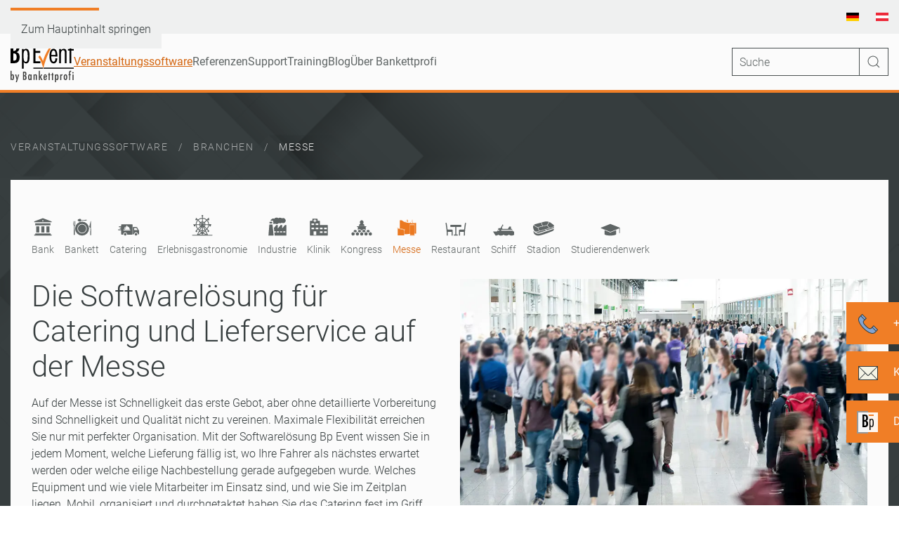

--- FILE ---
content_type: text/html; charset=utf-8
request_url: https://bankettprofi.de/de/veranstaltungssoftware/branchen/messe
body_size: 29395
content:
<!DOCTYPE html>
<html lang="de-de" dir="ltr">
    <head>
        <meta name="viewport" content="width=device-width, initial-scale=1">
        <link rel="icon" href="/images/favicon/favicon.png" sizes="any">
                <link rel="icon" href="/images/favicon/favicon.svg" type="image/svg+xml">
                <link rel="apple-touch-icon" href="/images/favicon/apple_touch_icon.png">
        <meta charset="utf-8">
	<meta name="description" content="Bp Event by Bankettprofi ist die führende Managementsoftware zur Organisation und Auswertung von allen Arten von Veranstaltungen">
	<meta name="generator" content="Joomla! - Open Source Content Management">
	<title>Messe - bankettprofi.de</title>
	<link href="https://bankettprofi.de/de/veranstaltungssoftware/branchen/messe" rel="alternate" hreflang="de-DE">
	<link href="https://bankettprofi.de/de-at/veranstaltungssoftware/branchen/messe" rel="alternate" hreflang="de-AT">
	<link href="https://bankettprofi.de/de/component/search/?id=580&amp;Itemid=319&amp;format=opensearch" rel="search" title="Suchen bankettprofi.de" type="application/opensearchdescription+xml">
	<link href="/media/vendor/joomla-custom-elements/css/joomla-alert.min.css?0.4.1" rel="stylesheet">
	<link href="/media/system/css/joomla-fontawesome.min.css?4.5.32" rel="preload" as="style" onload="this.onload=null;this.rel='stylesheet'">
	<link href="/templates/yootheme_bankettprofi/css/theme.11.css?1765272889" rel="stylesheet">
	<link href="/templates/yootheme_bankettprofi/css/custom.css?4.5.32" rel="stylesheet">
	<link href="/media/mod_languages/css/template.min.css?abf532" rel="stylesheet">
<script type="application/json" class="joomla-script-options new">{"joomla.jtext":{"ERROR":"Fehler","MESSAGE":"Nachricht","NOTICE":"Hinweis","WARNING":"Warnung","JCLOSE":"Close","JOK":"OK","JOPEN":"Open"},"system.paths":{"root":"","rootFull":"https:\/\/bankettprofi.de\/","base":"","baseFull":"https:\/\/bankettprofi.de\/"},"csrf.token":"52bc43e48fddfb0150118e7937d2d2dd"}</script>
	<script src="/media/system/js/core.min.js?a3d8f8"></script>
	<script src="/media/vendor/webcomponentsjs/js/webcomponents-bundle.min.js?2.8.0" nomodule defer></script>
	<script src="/media/system/js/joomla-hidden-mail.min.js?80d9c7" type="module"></script>
	<script src="/media/system/js/messages.min.js?9a4811" type="module"></script>
	<script src="/templates/yootheme/vendor/assets/uikit/dist/js/uikit.min.js?4.5.32"></script>
	<script src="/templates/yootheme/vendor/assets/uikit/dist/js/uikit-icons.min.js?4.5.32"></script>
	<script src="/templates/yootheme/js/theme.js?4.5.32"></script>
	<script src="/media/com_widgetkit/js/maps.js" defer></script>
	<script type="application/ld+json">{"@context":"https://schema.org","@graph":[{"@type":"Organization","@id":"https://bankettprofi.de/#/schema/Organization/base","name":"bankettprofi.de","url":"https://bankettprofi.de/"},{"@type":"WebSite","@id":"https://bankettprofi.de/#/schema/WebSite/base","url":"https://bankettprofi.de/","name":"bankettprofi.de","publisher":{"@id":"https://bankettprofi.de/#/schema/Organization/base"}},{"@type":"WebPage","@id":"https://bankettprofi.de/#/schema/WebPage/base","url":"https://bankettprofi.de/de/veranstaltungssoftware/branchen/messe","name":"Messe - bankettprofi.de","description":"Bp Event by Bankettprofi ist die führende Managementsoftware zur Organisation und Auswertung von allen Arten von Veranstaltungen","isPartOf":{"@id":"https://bankettprofi.de/#/schema/WebSite/base"},"about":{"@id":"https://bankettprofi.de/#/schema/Organization/base"},"inLanguage":"de-DE"},{"@type":"Article","@id":"https://bp-event-software.com/#/schema/com_content/article/580","name":"Messe","headline":"Messe","inLanguage":"de-DE","isPartOf":{"@id":"https://bp-event-software.com/#/schema/WebPage/base"}}]}</script>
	<script>window.yootheme ||= {}; var $theme = yootheme.theme = {"i18n":{"close":{"label":"Schlie\u00dfen"},"totop":{"label":"Zur\u00fcck nach oben"},"marker":{"label":"\u00d6ffnen"},"navbarToggleIcon":{"label":"Men\u00fc \u00f6ffnen"},"paginationPrevious":{"label":"Vorherige Seite"},"paginationNext":{"label":"N\u00e4chste Seite"},"searchIcon":{"toggle":"Suche \u00f6ffnen","submit":"Suche ausf\u00fchren"},"slider":{"next":"N\u00e4chste Folie","previous":"Vorherige Folie","slideX":"Folie %s","slideLabel":"%s von %s"},"slideshow":{"next":"N\u00e4chste Folie","previous":"Vorherige Folie","slideX":"Folie %s","slideLabel":"%s von %s"},"lightboxPanel":{"next":"N\u00e4chste Folie","previous":"Vorherige Folie","slideLabel":"%s von %s","close":"Schlie\u00dfen"}}};</script>
	<script>// dataLayer und gtag-Funktion definieren
window.dataLayer = window.dataLayer || [];
function gtag(){dataLayer.push(arguments);}

// WICHTIG – NICHT KOPIEREN/EINFÜGEN, OHNE DIE LISTE DER REGIONEN ANZUPASSEN
// Standardeinwilligung für bestimmte Regionen entsprechend Ihren Anforderungen festlegen
gtag('consent', 'default', {
  'ad_storage': 'denied',
  'ad_user_data': 'denied',
  'ad_personalization': 'denied',
  'analytics_storage': 'denied',
 'regions':["DE","EN","FR","IT","NO","DA","FI","ES","PT","RO","BG","ET","EL","GA","HR","LV","LT","MT","NL","PL","SV","SK","SL","CS","HU","RU","SR","ZH","TR","UK","AR","BS","JA","CY"]
});

// Standardeinwilligung für alle anderen Regionen entsprechend Ihren Anforderungen festlegen
gtag('consent', 'default', {
  'ad_storage': 'granted',
  'ad_user_data': 'granted',
  'ad_personalization': 'granted',
  'analytics_storage': 'granted'
});

if(!("gdprAppliesGlobally" in window)){window.gdprAppliesGlobally=true}if(!("cmp_id" in window)||window.cmp_id<1){window.cmp_id=0}if(!("cmp_cdid" in window)){window.cmp_cdid="515d96237230c"}if(!("cmp_params" in window)){window.cmp_params=""}if(!("cmp_host" in window)){window.cmp_host="a.delivery.consentmanager.net"}if(!("cmp_cdn" in window)){window.cmp_cdn="cdn.consentmanager.net"}if(!("cmp_proto" in window)){window.cmp_proto="https:"}if(!("cmp_codesrc" in window)){window.cmp_codesrc="0"}window.cmp_getsupportedLangs=function(){var b=["DE","EN","FR","IT","NO","DA","FI","ES","PT","RO","BG","ET","EL","GA","HR","LV","LT","MT","NL","PL","SV","SK","SL","CS","HU","RU","SR","ZH","TR","UK","AR","BS","JA","CY"];if("cmp_customlanguages" in window){for(var a=0;a<window.cmp_customlanguages.length;a++){b.push(window.cmp_customlanguages[a].l.toUpperCase())}}return b};window.cmp_getRTLLangs=function(){var a=["AR"];if("cmp_customlanguages" in window){for(var b=0;b<window.cmp_customlanguages.length;b++){if("r" in window.cmp_customlanguages[b]&&window.cmp_customlanguages[b].r){a.push(window.cmp_customlanguages[b].l)}}}return a};window.cmp_getlang=function(a){if(typeof(a)!="boolean"){a=true}if(a&&typeof(cmp_getlang.usedlang)=="string"&&cmp_getlang.usedlang!==""){return cmp_getlang.usedlang}return window.cmp_getlangs()[0]};window.cmp_extractlang=function(a){if(a.indexOf("cmplang=")!=-1){a=a.substr(a.indexOf("cmplang=")+8,2).toUpperCase();if(a.indexOf("&")!=-1){a=a.substr(0,a.indexOf("&"))}}else{a=""}return a};window.cmp_getlangs=function(){var h=window.cmp_getsupportedLangs();var g=[];var a=location.hash;var f=location.search;var e="cmp_params" in window?window.cmp_params:"";if(cmp_extractlang(a)!=""){g.push(cmp_extractlang(a))}else{if(cmp_extractlang(f)!=""){g.push(cmp_extractlang(f))}else{if(cmp_extractlang(e)!=""){g.push(cmp_extractlang(e))}else{if("cmp_setlang" in window&&window.cmp_setlang!=""){g.push(window.cmp_setlang.toUpperCase())}else{if("cmp_langdetect" in window&&window.cmp_langdetect==1){g.push(window.cmp_getPageLang())}else{g=window.cmp_getBrowserLangs()}}}}}var c=[];for(var d=0;d<g.length;d++){var b=g[d].toUpperCase();if(b.length<2){continue}if(h.indexOf(b)!=-1){c.push(b)}else{if(b.indexOf("-")!=-1){b=b.substr(0,2)}if(h.indexOf(b)!=-1){c.push(b)}}}if(c.length==0&&typeof(cmp_getlang.defaultlang)=="string"&&cmp_getlang.defaultlang!==""){return[cmp_getlang.defaultlang.toUpperCase()]}else{return c.length>0?c:["EN"]}};window.cmp_getPageLangs=function(){var a=window.cmp_getXMLLang();if(a!=""){a=[a.toUpperCase()]}else{a=[]}a=a.concat(window.cmp_getLangsFromURL());return a.length>0?a:["EN"]};window.cmp_getPageLang=function(){var a=window.cmp_getPageLangs();return a.length>0?a[0]:""};window.cmp_getLangsFromURL=function(){var c=window.cmp_getsupportedLangs();var b=location;var m="toUpperCase";var g=b.hostname[m]()+".";var a="/"+b.pathname[m]()+"/";a=a.split("_").join("-");a=a.split("//").join("/");a=a.split("//").join("/");var f=[];for(var e=0;e<c.length;e++){var j=a.substring(0,c[e].length+2);if(g.substring(0,c[e].length+1)==c[e]+"."){f.push(c[e][m]())}else{if(c[e].length==5){var k=c[e].substring(3,5)+"-"+c[e].substring(0,2);if(g.substring(0,k.length+1)==k+"."){f.push(c[e][m]())}}else{if(j=="/"+c[e]+"/"||j=="/"+c[e]+"-"){f.push(c[e][m]())}else{if(j=="/"+c[e].replace("-","/")+"/"||j=="/"+c[e].replace("-","/")+"/"){f.push(c[e][m]())}else{if(c[e].length==5){var k=c[e].substring(3,5)+"-"+c[e].substring(0,2);var h=a.substring(0,k.length+1);if(h=="/"+k+"/"||h=="/"+k.replace("-","/")+"/"){f.push(c[e][m]())}}}}}}}return f};window.cmp_getXMLLang=function(){var c=document.getElementsByTagName("html");if(c.length>0){c=c[0]}else{c=document.documentElement}if(c&&c.getAttribute){var a=c.getAttribute("xml:lang");if(typeof(a)!="string"||a==""){a=c.getAttribute("lang")}if(typeof(a)=="string"&&a!=""){a=a.split("_").join("-").toUpperCase();var b=window.cmp_getsupportedLangs();return b.indexOf(a)!=-1||b.indexOf(a.substr(0,2))!=-1?a:""}else{return""}}};window.cmp_getBrowserLangs=function(){var c="languages" in navigator?navigator.languages:[];var b=[];if(c.length>0){for(var a=0;a<c.length;a++){b.push(c[a])}}if("language" in navigator){b.push(navigator.language)}if("userLanguage" in navigator){b.push(navigator.userLanguage)}return b};(function(){var C=document;var D=C.getElementsByTagName;var o=window;var t="";var h="";var k="";var F=function(e){var i="cmp_"+e;e="cmp"+e+"=";var d="";var l=e.length;var K=location;var L=K.hash;var w=K.search;var u=L.indexOf(e);var J=w.indexOf(e);if(u!=-1){d=L.substring(u+l,9999)}else{if(J!=-1){d=w.substring(J+l,9999)}else{return i in o&&typeof(o[i])!=="function"?o[i]:""}}var I=d.indexOf("&");if(I!=-1){d=d.substring(0,I)}return d};var j=F("lang");if(j!=""){t=j;k=t}else{if("cmp_getlang" in o){t=o.cmp_getlang().toLowerCase();h=o.cmp_getlangs().slice(0,3).join("_");k=o.cmp_getPageLangs().slice(0,3).join("_");if("cmp_customlanguages" in o){var m=o.cmp_customlanguages;for(var y=0;y<m.length;y++){var a=m[y].l.toLowerCase();if(a==t){t="en"}}}}}var q=("cmp_proto" in o)?o.cmp_proto:"https:";if(q!="http:"&&q!="https:"){q="https:"}var n=("cmp_ref" in o)?o.cmp_ref:location.href;if(n.length>300){n=n.substring(0,300)}var A=function(d){var M=C.createElement("script");M.setAttribute("data-cmp-ab","1");M.type="text/javascript";M.async=true;M.src=d;var L=["body","div","span","script","head"];var w="currentScript";var J="parentElement";var l="appendChild";var K="body";if(C[w]&&C[w][J]){C[w][J][l](M)}else{if(C[K]){C[K][l](M)}else{for(var u=0;u<L.length;u++){var I=D(L[u]);if(I.length>0){I[0][l](M);break}}}}};var b=F("design");var c=F("regulationkey");var z=F("gppkey");var s=F("att");var f=o.encodeURIComponent;var g;try{g=C.cookie.length>0}catch(B){g=false}var x=F("darkmode");if(x=="0"){x=0}else{if(x=="1"){x=1}else{try{if("matchMedia" in window&&window.matchMedia){var H=window.matchMedia("(prefers-color-scheme: dark)");if("matches" in H&&H.matches){x=1}}}catch(B){x=0}}}var p=q+"//"+o.cmp_host+"/delivery/cmp.php?";p+=("cmp_id" in o&&o.cmp_id>0?"id="+o.cmp_id:"")+("cmp_cdid" in o?"&cdid="+o.cmp_cdid:"")+"&h="+f(n);p+=(b!=""?"&cmpdesign="+f(b):"")+(c!=""?"&cmpregulationkey="+f(c):"")+(z!=""?"&cmpgppkey="+f(z):"");p+=(s!=""?"&cmpatt="+f(s):"")+("cmp_params" in o?"&"+o.cmp_params:"")+(g?"&__cmpfcc=1":"");p+=(x>0?"&cmpdarkmode=1":"");A(p+"&l="+f(t)+"&ls="+f(h)+"&lp="+f(k)+"&o="+(new Date()).getTime());if(!("cmp_quickstub" in window)){var r="js";var v=F("debugunminimized")!=""?"":".min";if(F("debugcoverage")=="1"){r="instrumented";v=""}if(F("debugtest")=="1"){r="jstests";v=""}var G=new Date();var E=G.getFullYear()+"-"+(G.getMonth()+1)+"-"+G.getDate();A(q+"//"+o.cmp_cdn+"/delivery/"+r+"/cmp_final"+v+".js?t="+E)}})();window.cmp_rc=function(c,b){var l;try{l=document.cookie}catch(h){l=""}var j="";var f=0;var g=false;while(l!=""&&f<100){f++;while(l.substr(0,1)==" "){l=l.substr(1,l.length)}var k=l.substring(0,l.indexOf("="));if(l.indexOf(";")!=-1){var m=l.substring(l.indexOf("=")+1,l.indexOf(";"))}else{var m=l.substr(l.indexOf("=")+1,l.length)}if(c==k){j=m;g=true}var d=l.indexOf(";")+1;if(d==0){d=l.length}l=l.substring(d,l.length)}if(!g&&typeof(b)=="string"){j=b}return(j)};window.cmp_stub=function(){var a=arguments;__cmp.a=__cmp.a||[];if(!a.length){return __cmp.a}else{if(a[0]==="ping"){if(a[1]===2){a[2]({gdprApplies:gdprAppliesGlobally,cmpLoaded:false,cmpStatus:"stub",displayStatus:"hidden",apiVersion:"2.2",cmpId:31},true)}else{a[2](false,true)}}else{if(a[0]==="getTCData"){__cmp.a.push([].slice.apply(a))}else{if(a[0]==="addEventListener"||a[0]==="removeEventListener"){__cmp.a.push([].slice.apply(a))}else{if(a.length==4&&a[3]===false){a[2]({},false)}else{__cmp.a.push([].slice.apply(a))}}}}}};window.cmp_dsastub=function(){var a=arguments;a[0]="dsa."+a[0];window.cmp_gppstub(a)};window.cmp_gppstub=function(){var c=arguments;__gpp.q=__gpp.q||[];if(!c.length){return __gpp.q}var h=c[0];var g=c.length>1?c[1]:null;var f=c.length>2?c[2]:null;var a=null;var j=false;if(h==="ping"){a=window.cmp_gpp_ping();j=true}else{if(h==="addEventListener"){__gpp.e=__gpp.e||[];if(!("lastId" in __gpp)){__gpp.lastId=0}__gpp.lastId++;var d=__gpp.lastId;__gpp.e.push({id:d,callback:g});a={eventName:"listenerRegistered",listenerId:d,data:true,pingData:window.cmp_gpp_ping()};j=true}else{if(h==="removeEventListener"){__gpp.e=__gpp.e||[];a=false;for(var e=0;e<__gpp.e.length;e++){if(__gpp.e[e].id==f){__gpp.e[e].splice(e,1);a=true;break}}j=true}else{__gpp.q.push([].slice.apply(c))}}}if(a!==null&&typeof(g)==="function"){g(a,j)}};window.cmp_gpp_ping=function(){return{gppVersion:"1.1",cmpStatus:"stub",cmpDisplayStatus:"hidden",signalStatus:"not ready",supportedAPIs:["2:tcfeuv2","5:tcfcav1","7:usnat","8:usca","9:usva","10:usco","11:usut","12:usct","13:usfl","14:usmt","15:usor","16:ustx","17:usde","18:usia","19:usne","20:usnh","21:usnj","22:ustn"],cmpId:31,sectionList:[],applicableSections:[0],gppString:"",parsedSections:{}}};window.cmp_addFrame=function(b){if(!window.frames[b]){if(document.body){var a=document.createElement("iframe");a.style.cssText="display:none";if("cmp_cdn" in window&&"cmp_ultrablocking" in window&&window.cmp_ultrablocking>0){a.src="//"+window.cmp_cdn+"/delivery/empty.html"}a.name=b;a.setAttribute("title","Intentionally hidden, please ignore");a.setAttribute("role","none");a.setAttribute("tabindex","-1");document.body.appendChild(a)}else{window.setTimeout(window.cmp_addFrame,10,b)}}};window.cmp_msghandler=function(d){var a=typeof d.data==="string";try{var c=a?JSON.parse(d.data):d.data}catch(f){var c=null}if(typeof(c)==="object"&&c!==null&&"__cmpCall" in c){var b=c.__cmpCall;window.__cmp(b.command,b.parameter,function(h,g){var e={__cmpReturn:{returnValue:h,success:g,callId:b.callId}};d.source.postMessage(a?JSON.stringify(e):e,"*")})}if(typeof(c)==="object"&&c!==null&&"__tcfapiCall" in c){var b=c.__tcfapiCall;window.__tcfapi(b.command,b.version,function(h,g){var e={__tcfapiReturn:{returnValue:h,success:g,callId:b.callId}};d.source.postMessage(a?JSON.stringify(e):e,"*")},b.parameter)}if(typeof(c)==="object"&&c!==null&&"__gppCall" in c){var b=c.__gppCall;window.__gpp(b.command,function(h,g){var e={__gppReturn:{returnValue:h,success:g,callId:b.callId}};d.source.postMessage(a?JSON.stringify(e):e,"*")},"parameter" in b?b.parameter:null,"version" in b?b.version:1)}if(typeof(c)==="object"&&c!==null&&"__dsaCall" in c){var b=c.__dsaCall;window.__dsa(b.command,function(h,g){var e={__dsaReturn:{returnValue:h,success:g,callId:b.callId}};d.source.postMessage(a?JSON.stringify(e):e,"*")},"parameter" in b?b.parameter:null,"version" in b?b.version:1)}};window.cmp_setStub=function(a){if(!(a in window)||(typeof(window[a])!=="function"&&typeof(window[a])!=="object"&&(typeof(window[a])==="undefined"||window[a]!==null))){window[a]=window.cmp_stub;window[a].msgHandler=window.cmp_msghandler;window.addEventListener("message",window.cmp_msghandler,false)}};window.cmp_setGppStub=function(a){if(!(a in window)||(typeof(window[a])!=="function"&&typeof(window[a])!=="object"&&(typeof(window[a])==="undefined"||window[a]!==null))){window[a]=window.cmp_gppstub;window[a].msgHandler=window.cmp_msghandler;window.addEventListener("message",window.cmp_msghandler,false)}};if(!("cmp_noiframepixel" in window)){window.cmp_addFrame("__cmpLocator")}if((!("cmp_disabletcf" in window)||!window.cmp_disabletcf)&&!("cmp_noiframepixel" in window)){window.cmp_addFrame("__tcfapiLocator")}if((!("cmp_disablegpp" in window)||!window.cmp_disablegpp)&&!("cmp_noiframepixel" in window)){window.cmp_addFrame("__gppLocator")}if((!("cmp_disabledsa" in window)||!window.cmp_disabledsa)&&!("cmp_noiframepixel" in window)){window.cmp_addFrame("__dsaLocator")}window.cmp_setStub("__cmp");if(!("cmp_disabletcf" in window)||!window.cmp_disabletcf){window.cmp_setStub("__tcfapi")}if(!("cmp_disablegpp" in window)||!window.cmp_disablegpp){window.cmp_setGppStub("__gpp")}if(!("cmp_disabledsa" in window)||!window.cmp_disabledsa){window.cmp_setGppStub("__dsa")};</script>
	<link href="https://bankettprofi.de/de/veranstaltungssoftware/branchen/messe" rel="alternate" hreflang="x-default">

    </head>
    <body class=""><!-- Google Tag Manager -->
<script data-cmp-vendor="s905" type="text/plain" class="cmplazyload">(function(w,d,s,l,i){w[l]=w[l]||[];w[l].push({'gtm.start':
new Date().getTime(),event:'gtm.js'});var f=d.getElementsByTagName(s)[0],
j=d.createElement(s),dl=l!='dataLayer'?'&l='+l:'';j.async=true;j.src=
'https://www.googletagmanager.com/gtm.js?id='+i+dl;f.parentNode.insertBefore(j,f);
})(window,document,'script','dataLayer','GTM-M2RKGC2F');</script>
<!-- End Google Tag Manager -->
<script>window.gdprAppliesGlobally=true;if(!("cmp_id" in window)||window.cmp_id<1){window.cmp_id=0}if(!("cmp_cdid" in window)){window.cmp_cdid="515d96237230c"}if(!("cmp_params" in window)){window.cmp_params=""}if(!("cmp_host" in window)){window.cmp_host="delivery.consentmanager.net"}if(!("cmp_cdn" in window)){window.cmp_cdn="cdn.consentmanager.net"}if(!("cmp_proto" in window)){window.cmp_proto="https:"}if(!("cmp_codesrc" in window)){window.cmp_codesrc="4"}window.cmp_getsupportedLangs=function(){var b=["DE","EN","FR","IT","NO","DA","FI","ES","PT","RO","BG","ET","EL","GA","HR","LV","LT","MT","NL","PL","SV","SK","SL","CS","HU","RU","SR","ZH","TR","UK","AR","BS"];if("cmp_customlanguages" in window){for(var a=0;a<window.cmp_customlanguages.length;a++){b.push(window.cmp_customlanguages[a].l.toUpperCase())}}return b};window.cmp_getRTLLangs=function(){return["AR"]};window.cmp_getlang=function(j){if(typeof(j)!="boolean"){j=true}if(j&&typeof(cmp_getlang.usedlang)=="string"&&cmp_getlang.usedlang!==""){return cmp_getlang.usedlang}var g=window.cmp_getsupportedLangs();var c=[];var f=location.hash;var e=location.search;var a="languages" in navigator?navigator.languages:[];if(f.indexOf("cmplang=")!=-1){c.push(f.substr(f.indexOf("cmplang=")+8,2).toUpperCase())}else{if(e.indexOf("cmplang=")!=-1){c.push(e.substr(e.indexOf("cmplang=")+8,2).toUpperCase())}else{if("cmp_setlang" in window&&window.cmp_setlang!=""){c.push(window.cmp_setlang.toUpperCase())}else{if(a.length>0){for(var d=0;d<a.length;d++){c.push(a[d])}}}}}if("language" in navigator){c.push(navigator.language)}if("userLanguage" in navigator){c.push(navigator.userLanguage)}var h="";for(var d=0;d<c.length;d++){var b=c[d].toUpperCase();if(g.indexOf(b)!=-1){h=b;break}if(b.indexOf("-")!=-1){b=b.substr(0,2)}if(g.indexOf(b)!=-1){h=b;break}}if(h==""&&typeof(cmp_getlang.defaultlang)=="string"&&cmp_getlang.defaultlang!==""){return cmp_getlang.defaultlang}else{if(h==""){h="EN"}}h=h.toUpperCase();return h};(function(){var n=document;var p=window;var f="";var b="_en";if("cmp_getlang" in p){f=p.cmp_getlang().toLowerCase();if("cmp_customlanguages" in p){for(var h=0;h<p.cmp_customlanguages.length;h++){if(p.cmp_customlanguages[h].l.toUpperCase()==f.toUpperCase()){f="en";break}}}b="_"+f}function g(e,d){var l="";e+="=";var i=e.length;if(location.hash.indexOf(e)!=-1){l=location.hash.substr(location.hash.indexOf(e)+i,9999)}else{if(location.search.indexOf(e)!=-1){l=location.search.substr(location.search.indexOf(e)+i,9999)}else{return d}}if(l.indexOf("&")!=-1){l=l.substr(0,l.indexOf("&"))}return l}var j=("cmp_proto" in p)?p.cmp_proto:"https:";var o=["cmp_id","cmp_params","cmp_host","cmp_cdn","cmp_proto"];for(var h=0;h<o.length;h++){if(g(o[h],"%%%")!="%%%"){window[o[h]]=g(o[h],"")}}var k=("cmp_ref" in p)?p.cmp_ref:location.href;var q=n.createElement("script");q.setAttribute("data-cmp-ab","1");var c=g("cmpdesign","");var a=g("cmpregulationkey","");q.src=j+"//"+p.cmp_host+"/delivery/cmp.php?"+("cmp_id" in p&&p.cmp_id>0?"id="+p.cmp_id:"")+("cmp_cdid" in p?"cdid="+p.cmp_cdid:"")+"&h="+encodeURIComponent(k)+(c!=""?"&cmpdesign="+encodeURIComponent(c):"")+(a!=""?"&cmpregulationkey="+encodeURIComponent(a):"")+("cmp_params" in p?"&"+p.cmp_params:"")+(n.cookie.length>0?"&__cmpfcc=1":"")+"&l="+f.toLowerCase()+"&o="+(new Date()).getTime();q.type="text/javascript";q.async=true;if(n.currentScript){n.currentScript.parentElement.appendChild(q)}else{if(n.body){n.body.appendChild(q)}else{var m=n.getElementsByTagName("body");if(m.length==0){m=n.getElementsByTagName("div")}if(m.length==0){m=n.getElementsByTagName("span")}if(m.length==0){m=n.getElementsByTagName("ins")}if(m.length==0){m=n.getElementsByTagName("script")}if(m.length==0){m=n.getElementsByTagName("head")}if(m.length>0){m[0].appendChild(q)}}}var q=n.createElement("script");q.src=j+"//"+p.cmp_cdn+"/delivery/js/cmp"+b+".min.js";q.type="text/javascript";q.setAttribute("data-cmp-ab","1");q.async=true;if(n.currentScript){n.currentScript.parentElement.appendChild(q)}else{if(n.body){n.body.appendChild(q)}else{var m=n.getElementsByTagName("body");if(m.length==0){m=n.getElementsByTagName("div")}if(m.length==0){m=n.getElementsByTagName("span")}if(m.length==0){m=n.getElementsByTagName("ins")}if(m.length==0){m=n.getElementsByTagName("script")}if(m.length==0){m=n.getElementsByTagName("head")}if(m.length>0){m[0].appendChild(q)}}}})();window.cmp_addFrame=function(b){if(!window.frames[b]){if(document.body){var a=document.createElement("iframe");a.style.cssText="display:none";a.name=b;document.body.appendChild(a)}else{window.setTimeout(window.cmp_addFrame,10,b)}}};window.cmp_rc=function(h){var b=document.cookie;var f="";var d=0;while(b!=""&&d<100){d++;while(b.substr(0,1)==" "){b=b.substr(1,b.length)}var g=b.substring(0,b.indexOf("="));if(b.indexOf(";")!=-1){var c=b.substring(b.indexOf("=")+1,b.indexOf(";"))}else{var c=b.substr(b.indexOf("=")+1,b.length)}if(h==g){f=c}var e=b.indexOf(";")+1;if(e==0){e=b.length}b=b.substring(e,b.length)}return(f)};window.cmp_stub=function(){var a=arguments;__cmapi.a=__cmapi.a||[];if(!a.length){return __cmapi.a}else{if(a[0]==="ping"){if(a[1]===2){a[2]({gdprApplies:gdprAppliesGlobally,cmpLoaded:false,cmpStatus:"stub",displayStatus:"hidden",apiVersion:"2.0",cmpId:31},true)}else{a[2](false,true)}}else{if(a[0]==="getUSPData"){a[2]({version:1,uspString:window.cmp_rc("")},true)}else{if(a[0]==="getTCData"){__cmapi.a.push([].slice.apply(a))}else{if(a[0]==="addEventListener"||a[0]==="removeEventListener"){__cmapi.a.push([].slice.apply(a))}else{if(a.length==4&&a[3]===false){a[2]({},false)}else{__cmapi.a.push([].slice.apply(a))}}}}}}};window.cmp_msghandler=function(d){var a=typeof d.data==="string";try{var c=a?JSON.parse(d.data):d.data}catch(f){var c=null}if(typeof(c)==="object"&&c!==null&&"__cmpCall" in c){var b=c.__cmpCall;window.__cmp(b.command,b.parameter,function(h,g){var e={__cmpReturn:{returnValue:h,success:g,callId:b.callId}};d.source.postMessage(a?JSON.stringify(e):e,"*")})}if(typeof(c)==="object"&&c!==null&&"__cmapiCall" in c){var b=c.__cmapiCall;window.__cmapi(b.command,b.parameter,function(h,g){var e={__cmapiReturn:{returnValue:h,success:g,callId:b.callId}};d.source.postMessage(a?JSON.stringify(e):e,"*")})}if(typeof(c)==="object"&&c!==null&&"__uspapiCall" in c){var b=c.__uspapiCall;window.__uspapi(b.command,b.version,function(h,g){var e={__uspapiReturn:{returnValue:h,success:g,callId:b.callId}};d.source.postMessage(a?JSON.stringify(e):e,"*")})}if(typeof(c)==="object"&&c!==null&&"__tcfapiCall" in c){var b=c.__tcfapiCall;window.__tcfapi(b.command,b.version,function(h,g){var e={__tcfapiReturn:{returnValue:h,success:g,callId:b.callId}};d.source.postMessage(a?JSON.stringify(e):e,"*")},b.parameter)}};window.cmp_setStub=function(a){if(!(a in window)||(typeof(window[a])!=="function"&&typeof(window[a])!=="object"&&(typeof(window[a])==="undefined"||window[a]!==null))){window[a]=window.cmp_stub;window[a].msgHandler=window.cmp_msghandler;window.addEventListener("message",window.cmp_msghandler,false)}};window.cmp_addFrame("__cmapiLocator");window.cmp_addFrame("__cmpLocator");window.cmp_addFrame("__uspapiLocator");window.cmp_addFrame("__tcfapiLocator");window.cmp_setStub("__cmapi");window.cmp_setStub("__cmp");window.cmp_setStub("__tcfapi");window.cmp_setStub("__uspapi");</script>

        <div class="uk-hidden-visually uk-notification uk-notification-top-left uk-width-auto">
            <div class="uk-notification-message">
                <a href="#tm-main" class="uk-link-reset">Zum Hauptinhalt springen</a>
            </div>
        </div>

                <div class="tm-page-container uk-clearfix">

                        <div data-src="/images/hintergrund.webp" data-srcset="/images/hintergrund.webp 1000w" data-sizes="(max-aspect-ratio: 1000/564) 177vh" data-sources="[]" loading="eager" uk-img class="uk-background-norepeat uk-background-cover uk-background-center-center uk-background-image@m uk-position-cover uk-position-fixed" style="background-color: #373E3F;"></div>
            
            
        
                


<header class="tm-header-mobile uk-hidden@l">


    
        <div class="uk-navbar-container">

            <div class="uk-container uk-container-expand">
                <nav class="uk-navbar" uk-navbar="{&quot;align&quot;:&quot;left&quot;,&quot;container&quot;:&quot;.tm-header-mobile&quot;,&quot;boundary&quot;:&quot;.tm-header-mobile .uk-navbar-container&quot;}">

                                        <div class="uk-navbar-left ">

                                                    <a href="https://bankettprofi.de/de/" aria-label="Zurück zur Startseite" class="uk-logo uk-navbar-item">
    <img alt="Bp Event by Bankettprofi" loading="eager" width="90" height="59" src="/images/bp-event-logo-claim.svg"></a>
                        
                        
                        
                    </div>
                    
                    
                                        <div class="uk-navbar-right">

                                                    
                        
                                                    <a uk-toggle href="#tm-dialog-mobile" class="uk-navbar-toggle">

        
        <div uk-navbar-toggle-icon></div>

        
    </a>
                        
                    </div>
                    
                </nav>
            </div>

        </div>

    



        <div id="tm-dialog-mobile" uk-offcanvas="container: true; overlay: true" mode="slide" flip>
        <div class="uk-offcanvas-bar uk-flex uk-flex-column">

                        <button class="uk-offcanvas-close uk-close-large" type="button" uk-close uk-toggle="cls: uk-close-large; mode: media; media: @s"></button>
            
                        <div class="uk-margin-auto-bottom">
                
<div class="uk-grid uk-child-width-1-1" uk-grid>    <div>
<div class="uk-panel" id="module-tm-3">

    
    

    <form id="search-tm-3" action="/de/veranstaltungssoftware/branchen/messe" method="post" role="search" class="uk-search uk-search-default uk-width-1-1"><span uk-search-icon></span><input name="searchword" placeholder="Suche" minlength="3" aria-label="Suche" type="search" class="uk-search-input"><input type="hidden" name="task" value="search"><input type="hidden" name="option" value="com_search"><input type="hidden" name="Itemid" value="319"></form>
    

</div>
</div>    <div>
<div class="uk-panel" id="module-257">

    
    
<ul class="uk-nav uk-nav-default">
    
	<li class="item-227 uk-active uk-parent"><a href="/de/veranstaltungssoftware">Veranstaltungssoftware</a>
	<ul class="uk-nav-sub">

		<li class="item-274 uk-active uk-parent"><a href="/de/veranstaltungssoftware/branchen">Branchen</a>
		<ul>

			<li class="item-313"><a href="/de/veranstaltungssoftware/branchen/bank">Bank</a></li>
			<li class="item-314"><a href="/de/veranstaltungssoftware/branchen/bankett">Bankett</a></li>
			<li class="item-315"><a href="/de/veranstaltungssoftware/branchen/catering">Catering</a></li>
			<li class="item-316"><a href="/de/veranstaltungssoftware/branchen/erlebnisgastronomie">Erlebnisgastronomie</a></li>
			<li class="item-317"><a href="/de/veranstaltungssoftware/branchen/industrie">Industrie</a></li>
			<li class="item-409"><a href="/de/veranstaltungssoftware/branchen/klinik">Klinik</a></li>
			<li class="item-318"><a href="/de/veranstaltungssoftware/branchen/kongress">Kongress</a></li>
			<li class="item-319 uk-active"><a href="/de/veranstaltungssoftware/branchen/messe">Messe</a></li>
			<li class="item-408"><a href="/de/veranstaltungssoftware/branchen/restaurant">Restaurant</a></li>
			<li class="item-320"><a href="/de/veranstaltungssoftware/branchen/schiff">Schiff</a></li>
			<li class="item-321"><a href="/de/veranstaltungssoftware/branchen/stadion">Stadion</a></li>
			<li class="item-410"><a href="/de/veranstaltungssoftware/branchen/studierendenwerk">Studierendenwerk</a></li></ul></li>
		<li class="item-278"><a href="/de/veranstaltungssoftware/module">Module</a></li>
		<li class="item-279"><a href="/de/veranstaltungssoftware/schnittstellen">Schnittstellen</a></li>
		<li class="item-284"><a href="/de/veranstaltungssoftware/web-apps">WebApps</a></li>
		<li class="item-614"><a href="/de/veranstaltungssoftware/ki-integration">KI-Integration</a></li>
		<li class="item-258"><a href="/de/veranstaltungssoftware/faq">FAQ</a></li>
		<li class="item-261 uk-parent"><a href="/de/veranstaltungssoftware/systemvoraussetzungen">Systemvoraussetzungen</a>
		<ul>

			<li class="item-617"><a href="/de/veranstaltungssoftware/systemvoraussetzungen/systemvoraussetzungen-bp-event-122-windows">Systemvoraussetzungen Bp Event 12.2 // Windows</a></li>
			<li class="item-618"><a href="/de/veranstaltungssoftware/systemvoraussetzungen/systemvoraussetzungen-bp-event-12-2-mac">Systemvoraussetzungen Bp Event 12.2 // Mac</a></li>
			<li class="item-440"><a href="/de/veranstaltungssoftware/systemvoraussetzungen/systemvoraussetzungen-bp-event-121-windows">Systemvoraussetzungen Bp Event 12.1 // Windows</a></li>
			<li class="item-444"><a href="/de/veranstaltungssoftware/systemvoraussetzungen/systemvoraussetzungen-bp-event-12-1-mac">Systemvoraussetzungen Bp Event 12.1 // Mac</a></li>
			<li class="item-264"><a href="/de/veranstaltungssoftware/systemvoraussetzungen/systemvoraussetzungen-bp-event-12-windows">Systemvoraussetzungen Bp Event 12 // Windows</a></li>
			<li class="item-418"><a href="/de/veranstaltungssoftware/systemvoraussetzungen/systemvoraussetzungen-bp-event-12-mac">Systemvoraussetzungen Bp Event 12 // Mac</a></li>
			<li class="item-265"><a href="/de/veranstaltungssoftware/systemvoraussetzungen/systemvoraussetzungen-bp-event-webapps">Systemvoraussetzungen Bp Event WebApps</a></li>
			<li class="item-262"><a href="/de/veranstaltungssoftware/systemvoraussetzungen/produktunterstuetzung">Produktunterstützung / Unterstützte Betriebssysteme</a></li></ul></li>
		<li class="item-293"><a href="/de/veranstaltungssoftware/demoversion-anfordern">Demoversion testen</a></li></ul></li>
	<li class="item-228"><a href="/de/referenzen">Referenzen</a></li>
	<li class="item-229 uk-parent"><a href="/de/support">Support</a>
	<ul class="uk-nav-sub">

		<li class="item-273"><a href="/de/veranstaltungssoftware/downloads">Fernwartungs-Software</a></li>
		<li class="item-289"><a href="https://help12.bp-event-software.com/de/" target="_blank">Handbuch</a></li>
		<li class="item-290"><a href="https://www.youtube.com/channel/UCXkSu3ZB6aIM2aW4ZlMTh9Q" target="_blank">Video-Tutorials auf YouTube.com</a></li></ul></li>
	<li class="item-230 uk-parent"><a href="/de/training">Training</a>
	<ul class="uk-nav-sub">

		<li class="item-424"><a href="/training#alle-termine">Alle Termine</a></li>
		<li class="item-425"><a href="https://tickets.bankettprofi.net/webappticketres/index.html" target="_blank">Teilnehmer-Login</a></li></ul></li>
	<li class="item-231"><a href="/de/blog">Blog</a></li>
	<li class="item-232 uk-parent"><a href="/de/ueber-bankettprofi">Über Bankettprofi</a>
	<ul class="uk-nav-sub">

		<li class="item-271"><a href="/de/ueber-bankettprofi/team">Team</a></li>
		<li class="item-272"><a href="/de/ueber-bankettprofi/partner">Partner</a></li>
		<li class="item-266 uk-parent"><a href="/de/ueber-bankettprofi/karriere">Karriere</a>
		<ul>

			<li class="item-267"><a href="/de/ueber-bankettprofi/karriere/zufriedene-mitarbeiter-marvin-thiery">Zufriedene Mitarbeiter - Marvin Thiery</a></li>
			<li class="item-268"><a href="/de/ueber-bankettprofi/karriere/zufriedene-mitarbeiter-cem-tuerkseven">Zufriedene Mitarbeiter - Cem Türkseven</a></li>
			<li class="item-269"><a href="/de/ueber-bankettprofi/karriere/zufriedene-mitarbeiter-silvia-schuhbauer">Zufriedene Mitarbeiter - Silvia Schuhbauer</a></li>
			<li class="item-437"><a href="/de/ueber-bankettprofi/karriere/zufriedene-mitarbeiter-anna-maria-weiss">Zufriedene Mitarbeiter - Anna-Maria Weiß</a></li>
			<li class="item-524"><a href="/de/ueber-bankettprofi/karriere/zufriedene-mitarbeiter-fabian-schaefer">Zufriedene Mitarbeiter - Fabian Schäfer</a></li></ul></li>
		<li class="item-291"><a href="/de/impressum">Impressum</a></li></ul></li></ul>

</div>
</div>    <div>
<div class="uk-panel" id="module-258">

    
    
<div class="uk-panel mod-languages">

    
    
        <ul class="uk-subnav">
                                            <li class="uk-active">
                    <a style="display: flex !important;" href="https://bankettprofi.de/de/veranstaltungssoftware/branchen/messe">
                                                    <img title="Deutsch (Deutschland)" src="/media/mod_languages/images/de_de.gif" alt="Deutsch (Deutschland)">                                            </a>
                </li>
                                                            <li >
                    <a style="display: flex !important;" href="/de-at/veranstaltungssoftware/branchen/messe">
                                                    <img title="Deutsch (Österreich)" src="/media/mod_languages/images/de_at.gif" alt="Deutsch (Österreich)">                                            </a>
                </li>
                                    </ul>

    
    
</div>

</div>
</div></div>
            </div>
            
            
        </div>
    </div>
    
    
    

</header>


<div class="tm-toolbar tm-toolbar-default uk-visible@l">
    <div class="uk-container uk-flex uk-flex-middle tm-page-width">

                <div>
            <div class="uk-grid-medium uk-child-width-auto uk-flex-middle" uk-grid="margin: uk-margin-small-top">

                                <div>
<div class="uk-panel" id="module-391">

    
    
<div class="uk-margin-remove-last-child custom" ><!-- START: ConditionalContent -->
<a class="uk-button uk-button-small uk-button-primary" href="/de/veranstaltungssoftware/demoversion-anfordern">Demoversion testen</a>
<!-- END: ConditionalContent --></div>

</div>
</div>
                
                
            </div>
        </div>
        
                <div class="uk-margin-auto-left">
            <div class="uk-grid-medium uk-child-width-auto uk-flex-middle" uk-grid="margin: uk-margin-small-top">
                <div>
<div class="uk-panel" id="module-185">

    
    
<div class="uk-panel mod-languages">

    
    
        <ul class="uk-subnav">
                                            <li class="uk-active">
                    <a style="display: flex !important;" href="https://bankettprofi.de/de/veranstaltungssoftware/branchen/messe">
                                                    <img title="Deutsch (Deutschland)" src="/media/mod_languages/images/de_de.gif" alt="Deutsch (Deutschland)">                                            </a>
                </li>
                                                            <li >
                    <a style="display: flex !important;" href="/de-at/veranstaltungssoftware/branchen/messe">
                                                    <img title="Deutsch (Österreich)" src="/media/mod_languages/images/de_at.gif" alt="Deutsch (Österreich)">                                            </a>
                </li>
                                    </ul>

    
    
</div>

</div>
</div>
            </div>
        </div>
        
    </div>
</div>

<header class="tm-header uk-visible@l">



        <div uk-sticky media="@l" show-on-up animation="uk-animation-slide-top" cls-active="uk-navbar-sticky" sel-target=".uk-navbar-container">
    
        <div class="uk-navbar-container">

            <div class="uk-container tm-page-width">
                <nav class="uk-navbar" uk-navbar="{&quot;align&quot;:&quot;left&quot;,&quot;container&quot;:&quot;.tm-header &gt; [uk-sticky]&quot;,&quot;boundary&quot;:&quot;.tm-header .uk-navbar-container&quot;}">

                                        <div class="uk-navbar-left ">

                                                    <a href="https://bankettprofi.de/de/" aria-label="Zurück zur Startseite" class="uk-logo uk-navbar-item">
    <img alt="Bp Event by Bankettprofi" loading="eager" width="90" height="59" src="/images/bp-event-logo-claim.svg"></a>
                        
                                                    
<ul class="uk-navbar-nav" id="module-186">
    
	<li class="item-227 uk-active uk-parent"><a href="/de/veranstaltungssoftware">Veranstaltungssoftware</a>
	<div class="uk-drop uk-navbar-dropdown"><div><ul class="uk-nav uk-navbar-dropdown-nav">

		<li class="item-274 uk-active"><a href="/de/veranstaltungssoftware/branchen">Branchen</a></li>
		<li class="item-278"><a href="/de/veranstaltungssoftware/module">Module</a></li>
		<li class="item-279"><a href="/de/veranstaltungssoftware/schnittstellen">Schnittstellen</a></li>
		<li class="item-284"><a href="/de/veranstaltungssoftware/web-apps">WebApps</a></li>
		<li class="item-614"><a href="/de/veranstaltungssoftware/ki-integration">KI-Integration</a></li>
		<li class="item-258"><a href="/de/veranstaltungssoftware/faq">FAQ</a></li>
		<li class="item-261"><a href="/de/veranstaltungssoftware/systemvoraussetzungen">Systemvoraussetzungen</a></li>
		<li class="item-293"><a href="/de/veranstaltungssoftware/demoversion-anfordern">Demoversion testen</a></li></ul></div></div></li>
	<li class="item-228"><a href="/de/referenzen">Referenzen</a></li>
	<li class="item-229 uk-parent"><a href="/de/support">Support</a>
	<div class="uk-drop uk-navbar-dropdown"><div><ul class="uk-nav uk-navbar-dropdown-nav">

		<li class="item-273"><a href="/de/veranstaltungssoftware/downloads">Fernwartungs-Software</a></li>
		<li class="item-289"><a href="https://help12.bp-event-software.com/de/" target="_blank">Handbuch</a></li>
		<li class="item-290"><a href="https://www.youtube.com/channel/UCXkSu3ZB6aIM2aW4ZlMTh9Q" target="_blank">Video-Tutorials auf YouTube.com</a></li></ul></div></div></li>
	<li class="item-230 uk-parent"><a href="/de/training">Training</a>
	<div class="uk-drop uk-navbar-dropdown"><div><ul class="uk-nav uk-navbar-dropdown-nav">

		<li class="item-424"><a href="/training#alle-termine" uk-scroll>Alle Termine</a></li>
		<li class="item-425"><a href="https://tickets.bankettprofi.net/webappticketres/index.html" target="_blank">Teilnehmer-Login</a></li></ul></div></div></li>
	<li class="item-231"><a href="/de/blog">Blog</a></li>
	<li class="item-232 uk-parent"><a href="/de/ueber-bankettprofi">Über Bankettprofi</a>
	<div class="uk-drop uk-navbar-dropdown"><div><ul class="uk-nav uk-navbar-dropdown-nav">

		<li class="item-271"><a href="/de/ueber-bankettprofi/team">Team</a></li>
		<li class="item-272"><a href="/de/ueber-bankettprofi/partner">Partner</a></li>
		<li class="item-266"><a href="/de/ueber-bankettprofi/karriere">Karriere</a></li>
		<li class="item-291"><a href="/de/impressum">Impressum</a></li></ul></div></div></li></ul>

                        
                        
                    </div>
                    
                    
                                        <div class="uk-navbar-right">

                        
                                                    
<div class="uk-navbar-item" id="module-380">

    
    <div class="uk-grid tm-grid-expand uk-child-width-1-1 uk-grid-margin">
<div class="uk-width-1-1">
    
        
            
            
            
                
                    
<div class="bp-search-field-button">
    <form role="search" class="uk-search uk-search-default uk-width-1-1" action="/de/veranstaltungssoftware/branchen/messe" method="post">
        
        <input type="search" placeholder="Suche" class="uk-search-input" required aria-label="Suche" name="searchword" minlength="3">
        <input type="hidden" name="task" value="search"><input type="hidden" name="option" value="com_search">
                <button uk-search-icon class="uk-search-icon-flip" type="submit"></button>        
    </form>
</div>
                
            
        
    
</div></div>
</div>

                        
                    </div>
                    
                </nav>
            </div>

        </div>

        </div>
    







</header>

        
        <div class="tm-page uk-margin-auto tm-page-margin-top tm-page-margin-bottom">

            
            <div id="module-381" class="builder"><!-- Builder #module-381 --><style class="uk-margin-remove-adjacent">/* @media screen and (max-width:639px){#module-381\#0 .bp-stoerer{display:none;}}#module-381\#0 .bp-stoerer{position:fixed;bottom:80px;right:0;z-index:100;}#module-381\#0 .bp-stoerer ul{list-style:none;}#module-381\#0 .bp-stoerer li{display:block;float:right;clear:right;transition-property: margin-top;transition-duration: 0.5s;transition-timing-function: cubic-bezier(0,1,.5,1);}#module-381\#0 .bp-stoerer li a{background-color:#f07e26;color:#fbfbfb;display:block;line-height:40px;padding:10px 0 10px 15px;overflow:hidden;white-space:nowrap;width:60px;transition: All 0.7s ease;margin-bottom:10px;font-weight: 400;}#module-381\#0 .bp-stoerer li a span{margin-right:10px;}#module-381\#0 .bp-stoerer li a span.uk-icon{vertical-align:baseline;}#module-381\#0 .bp-stoerer li a span.bp-stoerer-text{margin-left: 10px;}#module-381\#0 .bp-stoerer li a:hover{width: 250px !important;}*//*#module-381\#1 .bp-stoerer{display: none;}@media screen and (max-width:639px){#module-381\#1 .bp-stoerer{position:fixed;bottom:0;right:0;z-index:100;display:block;}#module-381\#1 .bp-stoerer ul{list-style:none;}#module-381\#1 .bp-stoerer li{display:block;float:right;transition-property: margin-top;transition-duration: 0.5s;transition-timing-function: cubic-bezier(0,1,.5,1);}#module-381\#1 .bp-stoerer li a{background-color:#f07e26;color:#fbfbfb;display:block;line-height:40px;padding:5px 0 5px 15px;overflow:hidden;white-space:nowrap;width:50px;transition: All 0.7s ease;margin-left:8px;font-weight: 400;}#module-381\#1 .bp-stoerer li a span{margin-right:10px;}#module-381\#1 .bp-stoerer li a span.uk-icon{vertical-align:baseline;}#module-381\#1 .bp-stoerer li a span.bp-stoerer-text{display:none;}}*/</style>
<div id="module-381#2" class="uk-section-default uk-section uk-padding-remove-vertical">
    
        
        
        
            
                                <div class="uk-container">                
                    <div class="uk-grid tm-grid-expand uk-child-width-1-1 uk-grid-margin">
<div class="uk-width-1-1">
    
        
            
            
            
                
                    <div id="module-381#0"><div class="bp-stoerer">
	<ul>
        <li class="content">
			<a href="tel:+496232600460" title="Bankettprofi GmbH anrufen"><span class="uk-icon"><img src="/images/icon/tapi.svg" alt="Telefonhörer" title="Icon Telefonhörer" /></span><span class="bp-stoerer-text">+49 6232 60046-0</span></a>
		</li>
			<li class="content">
			<a href="https://bp-event-software.com/de/ueber-bankettprofi/kontakt-aufnehmen#kontakt" title="Bankettprofi GmbH eine E-Mail schreiben"><span class="uk-icon"><img src="/images/icon/E_Mail.svg" alt="Briefumschlag" title="Icon Briefumschlag" /></span><span class="bp-stoerer-text">Kontakt aufnehmen</span></a>
		</li>
			<li class="content">
			<a href="https://bp-event-software.com/de/veranstaltungssoftware/demoversion-anfordern" title="Formular aufrufen und die Demoversion anfordern"><span class="uk-icon"><img src="/images/icon/bp-demo-download.svg" alt="Versionsicon der Software Bp Event, dicker Rahmen mit Text Bp in der Mitte" title="Icon der Bp Event-Version" /></span><span class="bp-stoerer-text">Demoversion testen</span></a>
		</li>
		</ul>
</div></div><div id="module-381#1"><div class="bp-stoerer bp-stoerer-mobil">
	<ul>
			<li class="content">
			<a href="tel:+496232600460" title="Bankettprofi GmbH anrufen"><span class="uk-icon"><img src="/images/icon/tapi.svg" alt="Telefonhörer" title="Icon Telefonhörer" /></span><span class="bp-stoerer-text">+49 6232 60046-0</span></a>
		</li>
			<li class="content">
			<a href="https://bp-event-software.com/de/ueber-bankettprofi/kontakt-aufnehmen#kontakt" title="Bankettprofi GmbH eine E-Mail schreiben"><span class="uk-icon"><img src="/images/icon/E_Mail.svg" alt="Briefumschlag" title="Icon Briefumschlag" /></span><span class="bp-stoerer-text">Kontakt aufnehmen</span></a>
		</li>
			<li class="content">
			<a href="https://bp-event-software.com/de/veranstaltungssoftware/demoversion-anfordern" title="Formular aufrufen und die Demoversion anfordern"><span class="uk-icon"><img src="/images/icon/bp-demo-download.svg" alt="Versionsicon der Software Bp Event, dicker Rahmen mit Text Bp in der Mitte" title="Icon der Bp Event-Version" /></span><span class="bp-stoerer-text">Demoversion testen</span></a>
		</li>
		</ul>
</div></div>
                
            
        
    
</div></div>
                                </div>                
            
        
    
</div></div>

            <main id="tm-main" >

                
                <div id="system-message-container" aria-live="polite"></div>

                <!-- Builder #template-u0V3veKu -->
<div class="uk-visible@m uk-section-default uk-section">
    
        
        
        
            
                                <div class="uk-container">                
                    <div class="uk-visible@m uk-grid tm-grid-expand uk-child-width-1-1 uk-grid-margin">
<div class="uk-width-1-1 uk-visible@m">
    
        
            
            
            
                
                    

<nav aria-label="Breadcrumb" class="uk-visible@m">
    <ul class="uk-breadcrumb uk-margin-remove-bottom" vocab="https://schema.org/" typeof="BreadcrumbList">
    
            <li property="itemListElement" typeof="ListItem">            <a href="/de/veranstaltungssoftware" property="item" typeof="WebPage"><span property="name">Veranstaltungssoftware</span></a>
            <meta property="position" content="1">
            </li>    
            <li property="itemListElement" typeof="ListItem">            <a href="/de/veranstaltungssoftware/branchen" property="item" typeof="WebPage"><span property="name">Branchen</span></a>
            <meta property="position" content="2">
            </li>    
            <li property="itemListElement" typeof="ListItem">            <span property="name" aria-current="page">Messe</span>            <meta property="position" content="3">
            </li>    
    </ul>
</nav>

                
            
        
    
</div></div>
                                </div>                
            
        
    
</div>
<div class="uk-section-default uk-section">
    
        
        
        
            
                                <div class="uk-container">                
                    <div class="uk-grid tm-grid-expand uk-child-width-1-1 uk-grid-margin">
<div class="uk-grid-item-match uk-width-1-1">
        <div class="uk-tile-default uk-tile">    
        
            
            
            
                
                    <div class="uk-panel uk-margin"><script>
var aktZielgruppe = "";
function getUrlParam(name)
{
	name = name.replace(/[\[\]]/g, "\\$&");
	var regex = new RegExp("[?&]" + name + "(=([^&#]*)|&|#|$)"), results = regex.exec(window.location.href);
	if (!results) return "";
	if (!results[2]) return "";
	var value = decodeURIComponent(results[2].replace(/\+/g, " "));
	return value ? value : "";
}

   var zielgruppenScroll = false;
 var zielgruppenModule = {"ZG-8802":{"in":["Mod-3089","Mod-3127","Mod-3085","Mod-3082","Mod-3125"],"opt":["Mod-3126","Mod-3335","Mod-3712","Mod-3091","Mod-3083","Mod-3704","Mod-3816"],"interface":["Mod-3412","Mod-6416","Mod-4888","Mod-4887"],"webApps":["Mod-8874"],"label":"Bankett","message":"Liebes Team der Firma Bankettprofi,\r \rIch interessiere mich für Ihre Software Bp Event und würde gerne mehr erfahren.\r\rBesonders folgende Module könnten in meinen Betrieb die Arbeit erleichtern: \r\r{MODULE}\r\rMit freundlichen Grüßen\r"},"ZG-8806":{"in":["Mod-3089","Mod-3127","Mod-3085","Mod-3082","Mod-3125","Mod-3704","Mod-3662"],"opt":["Mod-3126","Mod-3335","Mod-4156","Mod-9179","Mod-3083","Mod-3816","Mod-3094","Mod-3086"],"interface":["Mod-3412"],"webApps":[],"label":"Bank","message":"Liebes Team der Firma Bankettprofi,\r \rIch interessiere mich für Ihre Software Bp Event und würde gerne mehr erfahren.\r\rBesonders folgende Module könnten in meinen Betrieb die Arbeit erleichtern: \r\r{MODULE}\r\rMit freundlichen Grüßen\r"},"ZG-8807":{"in":["Mod-3089","Mod-3127","Mod-3085","Mod-3082","Mod-3125"],"opt":["Mod-3126","Mod-3335","Mod-4156","Mod-9179","Mod-3083","Mod-3704","Mod-3816","Mod-2728"],"interface":["Mod-3412"],"webApps":["Mod-5957","Mod-8874"],"label":"Catering","message":"Liebes Team der Firma Bankettprofi,\r \rIch interessiere mich für Ihre Software Bp Event und würde gerne mehr erfahren.\r\rBesonders folgende Module könnten in meinen Betrieb die Arbeit erleichtern: \r\r{MODULE}\r\rMit freundlichen Grüßen\r"},"ZG-8809":{"in":["Mod-3089","Mod-3127","Mod-3085","Mod-3082","Mod-3125","Mod-3083"],"opt":["Mod-3126","Mod-3335","Mod-4156","Mod-9179","Mod-3098","Mod-3712","Mod-3091","Mod-3704","Mod-3816","Mod-2728","Mod-3094","Mod-3086","Mod-3896","Mod-3662"],"interface":["Mod-3412"],"webApps":[],"label":"Erlebnisgastronomie","message":"Liebes Team der Firma Bankettprofi,\r \rIch interessiere mich für Ihre Software Bp Event und würde gerne mehr erfahren.\r\rBesonders folgende Module könnten in meinen Betrieb die Arbeit erleichtern: \r\r{MODULE}\r\rMit freundlichen Grüßen\r"},"ZG-8811":{"in":["Mod-3089","Mod-3127","Mod-3085","Mod-3082"],"opt":["Mod-3126","Mod-3335","Mod-4156","Mod-9179","Mod-3091","Mod-3083","Mod-3816","Mod-2728","Mod-3094","Mod-3662"],"interface":["Mod-3412"],"webApps":["Mod-8874"],"label":"Kongress","message":"Liebes Team der Firma Bankettprofi,\r \rIch interessiere mich für Ihre Software Bp Event und würde gerne mehr erfahren.\r\rBesonders folgende Module könnten in meinen Betrieb die Arbeit erleichtern: \r\r{MODULE}\r\rMit freundlichen Grüßen\r"},"ZG-8812":{"in":["Mod-3089","Mod-3126","Mod-3127","Mod-3085","Mod-3082","Mod-3125","Mod-3083","Mod-3094","Mod-3036"],"opt":["Mod-3704","Mod-3335","Mod-4400","Mod-3662"],"interface":["Mod-4577"],"webApps":[],"label":"Messe","message":"Liebes Team der Firma Bankettprofi,\r \rIch interessiere mich für Ihre Software Bp Event und würde gerne mehr erfahren.\r\rBesonders folgende Module könnten in meinen Betrieb die Arbeit erleichtern: \r\r{MODULE}\r\rMit freundlichen Grüßen\r"},"ZG-8813":{"in":["Mod-3089","Mod-3085","Mod-3082","Mod-3125"],"opt":["Mod-3126","Mod-3127","Mod-4156","Mod-9179","Mod-3098","Mod-3712","Mod-3091","Mod-3083","Mod-3704","Mod-3816","Mod-3094","Mod-3086","Mod-3662"],"interface":["Mod-6416","Mod-4888","Mod-4887"],"webApps":["Mod-8874"],"label":"Schiff","message":"Liebes Team der Firma Bankettprofi,\r \rIch interessiere mich für Ihre Software Bp Event und würde gerne mehr erfahren.\r\rBesonders folgende Module könnten in meinen Betrieb die Arbeit erleichtern: \r\r{MODULE}\r\rMit freundlichen Grüßen\r"},"ZG-8814":{"in":["Mod-3089","Mod-3127","Mod-3085","Mod-3082","Mod-3125","Mod-3083","Mod-3704"],"opt":["Mod-3126","Mod-3335","Mod-4156","Mod-9179","Mod-3098","Mod-3712","Mod-3091","Mod-3816","Mod-2728","Mod-3094","Mod-3086","Mod-3662"],"interface":["Mod-3412"],"webApps":["Mod-8874"],"label":"Stadion","message":"Liebes Team der Firma Bankettprofi,\r \rIch interessiere mich für Ihre Software Bp Event und würde gerne mehr erfahren.\r\rBesonders folgende Module könnten in meinen Betrieb die Arbeit erleichtern: \r\r{MODULE}\r\rMit freundlichen Grüßen\r"},"ZG-8857":{"in":["Mod-3089","Mod-3127","Mod-3085","Mod-3082","Mod-3125","Mod-3704","Mod-3662"],"opt":["Mod-3126","Mod-3335","Mod-4156","Mod-3083","Mod-3816","Mod-3094","Mod-3086"],"interface":["Mod-3412"],"webApps":[],"label":"Industrie","message":"Liebes Team der Firma Bankettprofi,\r \rIch interessiere mich für Ihre Software Bp Event und würde gerne mehr erfahren.\r\rBesonders folgende Module könnten in meinen Betrieb die Arbeit erleichtern: \r\r{MODULE}\r\rMit freundlichen Grüßen\r"},"ZG-9189":{"in":["Mod-3089","Mod-3127","Mod-3085","Mod-3082","Mod-3125","Mod-3083","Mod-3662"],"opt":["Mod-3335","Mod-3704","Mod-3098","Mod-3091"],"interface":["Mod-3412"],"webApps":["Mod-8874"],"label":"Klinik","message":"Liebes Team der Firma Bankettprofi,\r \rIch interessiere mich für Ihre Software Bp Event und würde gerne mehr erfahren.\r\rBesonders folgende Module könnten in meinen Betrieb die Arbeit erleichtern: \r\r{MODULE}\r\rMit freundlichen Grüßen\r"},"ZG-9190":{"in":["Mod-3089","Mod-3085","Mod-3082","Mod-3125","Mod-3712","Mod-3091","Mod-3662"],"opt":["Mod-3127","Mod-3126","Mod-3335","Mod-3083","Mod-3704"],"interface":["Mod-3412"],"webApps":["Mod-5327"],"label":"Restaurant","message":"Liebes Team der Firma Bankettprofi,\r \rIch interessiere mich für Ihre Software Bp Event und würde gerne mehr erfahren.\r\rBesonders folgende Module könnten in meinen Betrieb die Arbeit erleichtern: \r\r{MODULE}\r\rMit freundlichen Grüßen\r"},"ZG-9191":{"in":["Mod-3089","Mod-3127","Mod-3085","Mod-3082","Mod-3125","Mod-3335"],"opt":["Mod-3083","Mod-3816","Mod-2728","Mod-3091","Mod-3662"],"interface":["Mod-3412"],"webApps":["Mod-8874"],"label":"Studierendenwerk","message":"Liebes Team der Firma Bankettprofi,\r \rIch interessiere mich für Ihre Software Bp Event und würde gerne mehr erfahren.\r\rBesonders folgende Module könnten in meinen Betrieb die Arbeit erleichtern: \r\r{MODULE}\r\rMit freundlichen Grüßen\r"}};
  window.addEventListener('load', function () {
   if(getUrlParam("ZG")!=""){
     zielgruppenScroll = true;
     document.getElementById("ZG-"+getUrlParam("ZG")).click();
   }else{
     document.getElementById("ZG-8812").click();
   }
  });
  
function moduleRest(){
	var modulePflicht = document.getElementById("ModulePflicht");
	var moduleOptional = document.getElementById("ModuleOptional");
        var schnittstellenOptional = document.getElementById("SchnittstellenOptional");
        var webAppsOptional = document.getElementById("WebAppsOptional");
	var moduleRest = document.querySelector("#ModuleRest > tbody");
	if(modulePflicht){
		var eles = modulePflicht.querySelectorAll(":scope > tbody > tr");
		if(eles){
			eles.forEach(ele => moduleRest.appendChild(ele));
		}
	}
	if(moduleOptional){
		var eles = moduleOptional.querySelectorAll(":scope > tbody > tr");
		if(eles){
			eles.forEach(ele => moduleRest.appendChild(ele));
		}
	}
	if(schnittstellenOptional){
		var eles = schnittstellenOptional.querySelectorAll(":scope > tbody > tr");
		if(eles){
			eles.forEach(ele => moduleRest.appendChild(ele));
		}
	}
	if(webAppsOptional){
		var eles = webAppsOptional.querySelectorAll(":scope > tbody > tr");
		if(eles){
			eles.forEach(ele => moduleRest.appendChild(ele));
		}
	}
	//alle Checkboxen zurücksetzen beim wechsel der Zielgruppe
	var checkboxen = document.querySelectorAll("#ModuleRest input");
	for(var i=0;i<checkboxen.length;i++){
		checkboxen[i].checked = false;
	}	
}
function zielgruppeWechselnSidebar(zielgruppe){
	zielgruppenScroll = true;
	document.getElementById(zielgruppe).click();	
}
function zielgruppeWechseln(zielgruppe, scroll){
	aktZielgruppe = zielgruppe;
	var imgTag = document.getElementById("img_"+zielgruppe);
	if(imgTag){
		imgTag.src="/images/branchen/"+zielgruppe+".jpg";
	}
	var kontaktLink = document.getElementById("KontaktLinkZielgruppe");
	if(kontaktLink){
		//kontaktLink.href = "index.php?option=com_content&view=article&id=117&catid=15&lang=de-DE&nachricht="+encodeURI(zielgruppenModule[zielgruppe].message);
		kontaktLink.href = "/index.php/de/ueber-bankettprofi/kontakt-aufnehmen?nachricht="+encodeURI(zielgruppenModule[zielgruppe].message);
	}
	//Alle Module haben Class "ZG-Module" und id gemäß Variable
	moduleRest();
	var modulePflicht = document.querySelector("#ModulePflicht > tbody");
	var moduleOptional = document.querySelector("#ModuleOptional > tbody");
	var schnittstellenOptional = document.querySelector("#SchnittstellenOptional > tbody");
	var webAppsOptional = document.querySelector("#WebAppsOptional > tbody");
	if(zielgruppenModule && zielgruppenModule[zielgruppe]){
		for(var i=0; i<zielgruppenModule[zielgruppe].in.length; i++){
			var target = document.getElementById(zielgruppenModule[zielgruppe].in[i]);
			if(target){
				modulePflicht.appendChild(target);
			}
		
		}
		for(var i=0; i<zielgruppenModule[zielgruppe].opt.length; i++){
			var target = document.getElementById(zielgruppenModule[zielgruppe].opt[i]);
			if(target){
				moduleOptional.appendChild(target);
			}	
		}
		for(var i=0; i<zielgruppenModule[zielgruppe].interface.length; i++){
			var target = document.getElementById(zielgruppenModule[zielgruppe].interface[i]);
			if(target){
				schnittstellenOptional.appendChild(target);
			}	
		}
		for(var i=0; i<zielgruppenModule[zielgruppe].webApps.length; i++){
			var target = document.getElementById(zielgruppenModule[zielgruppe].webApps[i]);
			if(target){
				webAppsOptional.appendChild(target);
			}	
		}
	}
	//Pflichtmodule auf checked stellen
	var checkboxen = document.querySelectorAll("#ModulePflicht input");
	for(var i=0;i<checkboxen.length;i++){
		checkboxen[i].checked = true;
	}
	if(zielgruppenScroll){
		//-170px ist ca. die Höhe der oberen Toolbar zurzeit
		var rect = document.querySelector('[name="Modulauswahl"]').getBoundingClientRect();
		window.scrollTo({
		  top: rect.top - 170 + window.pageYOffset,
		  left: 0,
		  behavior: 'smooth'
		});
	}	
}
function kontaktFormularClick(){
	var kontaktLink = document.getElementById("KontaktLinkZielgruppe");
	if(kontaktLink){
		var nachricht = zielgruppenModule[aktZielgruppe].message;
		var module = "";
		var checkboxen = document.querySelectorAll("input");
		for(var i=0;i<checkboxen.length;i++){
			if(checkboxen[i].checked){
				if(module.length==0){
					module = "- "+checkboxen[i].name;
				}else{
					module = module + "\r- " + checkboxen[i].name;
				}
			}
		}
		if(!nachricht || (nachricht.length==0))
			nachricht = module;
		else
			nachricht = nachricht.replace(/{MODULE}/g, module).replace(/{BRANCHE}/g,zielgruppenModule[aktZielgruppe].label);
		kontaktLink.href = "/index.php/de/ueber-bankettprofi/kontakt-aufnehmen?nachricht="+encodeURI(nachricht);
		window.location.href = "/index.php/de/ueber-bankettprofi/kontakt-aufnehmen?nachricht="+encodeURI(nachricht);
	}
	return false;
}

window.addEventListener('load', function () {
  zielgruppeWechseln('ZG-8812');
  });

</script>

<div>
  <ul class="uk-subnav uk-flex-left">
    <li class="uk-first-column " id="ZG-8806" ><a id="A-ZG-8806" aria-expanded="false" href="/de/veranstaltungssoftware/branchen/bank" rel="canonical" >Bank</a></li>
<li class="" id="ZG-8802" ><a id="A-ZG-8802" aria-expanded="false" href="/de/veranstaltungssoftware/branchen/bankett" rel="canonical" >Bankett</a></li>
<li class="" id="ZG-8807" ><a id="A-ZG-8807" aria-expanded="false" href="/de/veranstaltungssoftware/branchen/catering" rel="canonical" >Catering</a></li>
<li class="" id="ZG-8809" ><a id="A-ZG-8809" aria-expanded="false" href="/de/veranstaltungssoftware/branchen/erlebnisgastronomie" rel="canonical" >Erlebnisgastronomie</a></li>
<li class="" id="ZG-8857" ><a id="A-ZG-8857" aria-expanded="false" href="/de/veranstaltungssoftware/branchen/industrie" rel="canonical" >Industrie</a></li>
<li class="" id="ZG-9189" ><a id="A-ZG-9189" aria-expanded="false" href="/de/veranstaltungssoftware/branchen/klinik" rel="canonical" >Klinik</a></li>
<li class="" id="ZG-8811" ><a id="A-ZG-8811" aria-expanded="false" href="/de/veranstaltungssoftware/branchen/kongress" rel="canonical" >Kongress</a></li>
<li class="uk-active bp-active" id="ZG-8812" ><a id="A-ZG-8812" aria-expanded="true" href="/de/veranstaltungssoftware/branchen/messe" rel="canonical" >Messe</a></li>
<li class="" id="ZG-9190" ><a id="A-ZG-9190" aria-expanded="false" href="/de/veranstaltungssoftware/branchen/restaurant" rel="canonical" >Restaurant</a></li>
<li class="" id="ZG-8813" ><a id="A-ZG-8813" aria-expanded="false" href="/de/veranstaltungssoftware/branchen/schiff" rel="canonical" >Schiff</a></li>
<li class="" id="ZG-8814" ><a id="A-ZG-8814" aria-expanded="false" href="/de/veranstaltungssoftware/branchen/stadion" rel="canonical" >Stadion</a></li>
<li class="" id="ZG-9191" ><a id="A-ZG-9191" aria-expanded="false" href="/de/veranstaltungssoftware/branchen/studierendenwerk" rel="canonical" >Studierendenwerk</a></li>
  </ul>
  
  
  
  <div uk-grid class="uk-margin-medium-top">
    <div class="uk-width-1-1 uk-width-1-2@m">
		<img src="/images/branchen/ZG-8812.webp" alt="Messe">
	</div>
    <div class="uk-width-1-1 uk-width-1-2@m uk-flex-first@s">
      <h1 class="">Die Softwarelösung für Catering und Lieferservice auf der Messe</h1><p>Auf der Messe ist Schnelligkeit das erste Gebot, aber ohne detaillierte Vorbereitung sind Schnelligkeit und Qualität nicht zu vereinen. Maximale Flexibilität erreichen Sie nur mit perfekter Organisation. Mit der Softwarelösung Bp Event wissen Sie in jedem Moment, welche Lieferung fällig ist, wo Ihre Fahrer als nächstes erwartet werden oder welche eilige Nachbestellung gerade aufgegeben wurde. Welches Equipment und wie viele Mitarbeiter im Einsatz sind, und wie Sie im Zeitplan liegen. Mobil, organisiert und durchgetaktet haben Sie das Catering fest im Griff.</p>
	  <p class="uk-margin-remove-bottom">
      	<a href="https://www.youtube-nocookie.com/embed/8NYDCDxXoQY" target="_blank"><span uk-icon="icon:youtube" class="uk-margin-small-right"></span>Erklärvideo auf YouTube.com ansehen</a>
      </p>
	  <p class="uk-margin-top uk-margin-remove-bottom uk-text-small uk-text-muted">Das Video wird auf YouTube.com abgespielt. Es gelten die dortigen Datenschutzbestimmungen.</p>	
    </div>
  </div>
  <div class="uk-margin-medium-top">
    <h2>Ihre Vorteile</h2>
    <div uk-grid class="uk-grid-large">
        <div class="uk-width-1-1 uk-width-1-2@m">
		<p><span uk-icon="icon:check" class="uk-margin-small-right bp-tag-1"></span><strong>Leichte Datenerfassung:</strong> Übersichtliche Eingabefenster und die schnelle Suche nach vorhandenen Daten erleichtern das Anlegen von neuen Ausstellern und Lieferungen. Vereinfachte Oberflächen, speziell für den Messelieferservice optimiert, sparen zusätzlich Zeit.</p>
<p><span uk-icon="icon:check" class="uk-margin-small-right bp-tag-1"></span><strong>Durchgängige Erreichbarkeit:</strong> Mit Hilfe von WebApps verarbeiten Sie jederzeit und automatisch Anfragen. Die genauen Regeln dafür bestimmen Sie selbst.</p>
<p><span uk-icon="icon:check" class="uk-margin-small-right bp-tag-1"></span><strong>Zügige Angebotserstellung:</strong> Unter Zugriff auf Vorlagen und Stammdaten erstellen und senden Sie in kürzester Zeit selbst hochkomplexe Angebote, komplett im Firmendesign.</p>
<p><span uk-icon="icon:check" class="uk-margin-small-right bp-tag-1"></span><strong>Durchgetaktete Auslieferung:</strong> Mit Liefer- und LogistikApp bekommen Sie sowohl geplante als auch spontane Bestellungen und Lieferungen in den Griff.</p>
        </div>
        <div class="uk-width-1-1 uk-width-1-2@m bp-margin-top-sm">
		<p><span uk-icon="icon:check" class="uk-margin-small-right bp-tag-1"></span><strong>Gesicherte Retouren:</strong> Die zuverlässige Rückgabe von Equipment und Pfandartikeln wird durch die präzise Auflistung garantiert. Über ein Pfandsystem werden Bruch und Verlust zusätzlich abgesichert.</p>
<p><span uk-icon="icon:check" class="uk-margin-small-right bp-tag-1"></span><strong>Gezielte Planung:</strong> Planen Sie Ihren Einkauf bedarfsgerecht anhand der aktuellen Bestellungen und organisieren Sie die Küchenproduktion über WebApps. </p>
<p><span uk-icon="icon:check" class="uk-margin-small-right bp-tag-1"></span><strong>Optimales Kundenmanagement:</strong> Alle Informationen zu Ihren Gästen stehen für Mailings und Auswertungen zur Verfügung, selbstverständlich unter Berücksichtigung der gesetzlichen Vorschriften.</p>
        </div>
    </div>
    <div class="uk-margin-medium-top">
      <p class="uk-text-bold uk-text-large">Mit der Veranstaltungssoftware Bp Event gewinnen Sie Zeit und sparen Geld!</p>
    </div>
  </div>
</div></div>
                
            
        
        </div>    
</div></div>
                                </div>                
            
        
    
</div>
<div class="uk-section-default uk-section">
    
        
        
        
            
                                <div class="uk-container">                
                    <div class="uk-grid tm-grid-expand uk-child-width-1-1 uk-grid-margin">
<div class="uk-width-1-1">
    
        
            
            
            
                
                    <div>
<div class="uk-panel" id="module-385">

    
    <style class="uk-margin-remove-adjacent">#module-385\#0 .uk-slider-items.uk-grid{align-items: center;}</style><div class="uk-grid tm-grid-expand uk-child-width-1-1 uk-grid-margin">
<div class="uk-grid-item-match uk-width-1-1">
        <div class="uk-tile-default uk-tile">    
        
            
            
            
                
                    
<div class="uk-slider-container uk-margin uk-width-2xlarge@l uk-margin-auto uk-text-center" uk-slider="autoplay: 1;" id="module-385#0">
    <div class="uk-position-relative">
        
            <div class="uk-slider-items uk-grid">                                <div class="uk-width-1-1">
<div class="el-item uk-panel uk-margin-remove-first-child">
    
        
            
                
            
            
                                                
                
                    

        
        
        
    
        
        
                <div class="el-content uk-panel uk-margin-top"><img class="uk-margin-bottom" src="/images/zitate/kuffler.webp" alt="Logo Kuffler">
    <blockquote>
	„Professionelles, cleveres System mit absolut flexiblem, kompetenten und freundlichem Kundenservice – Lösungen werden zügig und zuverlässig gefunden – auf Anpassungswünsche im System wird immer eingegangen. Das sucht man bei anderen Anbietern oft vergeblich.“
	</blockquote>
  <p class="uk-text-muted">
    Fr. Rziha // Kuffler (Alte Oper Frankfurt)	 
  </p>
    <span id="basis"></span></div>        
        
        

                
                
            
        
    
</div></div>                                <div class="uk-width-1-1">
<div class="el-item uk-panel uk-margin-remove-first-child">
    
        
            
                
            
            
                                                
                
                    

        
        
        
    
        
        
                <div class="el-content uk-panel uk-margin-top"><img class="uk-margin-bottom" src="/images/zitate/strandgut-resort.webp" alt="Logo Strandgut Resort">
    <blockquote>
	„Das Programm ist einfach klasse, alles lässt sich in der Maske schnell einfügen und jede Abteilung erhält genau die Informationen, die für sie wichtig sind!“
	</blockquote>
  <p class="uk-text-muted">
    Fr. Kranzusch // StrandGut Resort
  </p></div>        
        
        

                
                
            
        
    
</div></div>                                <div class="uk-width-1-1">
<div class="el-item uk-panel uk-margin-remove-first-child">
    
        
            
                
            
            
                                                
                
                    

        
        
        
    
        
        
                <div class="el-content uk-panel uk-margin-top"><img class="uk-margin-bottom" src="/images/zitate/stadthalle-langen.webp" alt="Logo Stadthalle Langen">
    <blockquote>
	„Bp Event ist die Veranstaltungssoftware, um unsere Räume optimal auszulasten.“
	</blockquote>
  <p class="uk-text-muted">
    Fr. Werner // Bäder- und Hallenmanagement Langen GmbH
  </p></div>        
        
        

                
                
            
        
    
</div></div>                                <div class="uk-width-1-1">
<div class="el-item uk-panel uk-margin-remove-first-child">
    
        
            
                
            
            
                                                
                
                    

        
        
        
    
        
        
                <div class="el-content uk-panel uk-margin-top"><img class="uk-margin-bottom" src="/images/zitate/forum-altoetting.webp" alt="Logo Kultur + Kongress Forum Altötting">
    <blockquote>
	„Bp Event ist für uns die optimale Software, die unsere Veranstaltungen im Kulturbetrieb direkt auf unserer Homepage abbildet!“
	</blockquote>
  <p class="uk-text-muted">
    Fr. Horn // Kultur + Kongress Forum Altötting
  </p></div>        
        
        

                
                
            
        
    
</div></div>                                <div class="uk-width-1-1">
<div class="el-item uk-panel uk-margin-remove-first-child">
    
        
            
                
            
            
                                                
                
                    

        
        
        
    
        
        
                <div class="el-content uk-panel uk-margin-top"><img class="uk-margin-bottom" src="/images/zitate/schloss-auerbach.webp" alt="Logo Schloss Auerbach">
    <blockquote>
	„Anfrage eines großen Konzerns für ein Mitarbeiterwochenende mit 2500 Personen: Mit Bp Event hatte ich ein individuelles Angebot dafür in einer halben Stunde erstellt und verschickt und bekam dann - wegen der schnellen Reaktionszeit - den Auftrag.“
	</blockquote>
  <p class="uk-text-muted">
    Hr. Pietralla // Schloss Auerbach GmbH
  </p></div>        
        
        

                
                
            
        
    
</div></div>                                <div class="uk-width-1-1">
<div class="el-item uk-panel uk-margin-remove-first-child">
    
        
            
                
            
            
                                                
                
                    

        
        
        
    
        
        
                <div class="el-content uk-panel uk-margin-top"><img class="uk-margin-bottom" src="/images/zitate/kaefer.webp" alt="Logo Käfer">
    <blockquote>
	„Bp Event ist innovativ, zielführend, deckt alle Prozesse intern, aber auch für den Kunden ab und ist zukunftsorientiert. Ein System, welches sich der Herausforderungen der Zeit stellt und mitgeht.“
	</blockquote>
  <p class="uk-text-muted">
    Hr. Dany // Käfer Service Hamburg GmbH
  </p></div>        
        
        

                
                
            
        
    
</div></div>                                <div class="uk-width-1-1">
<div class="el-item uk-panel uk-margin-remove-first-child">
    
        
            
                
            
            
                                                
                
                    

        
        
        
    
        
        
                <div class="el-content uk-panel uk-margin-top"><img class="uk-margin-bottom" src="/images/zitate/cateringhaus-goettingen.webp" alt="Logo Cateringhaus Göttingen">
    <blockquote>
	"Alles aus einer Hand. Keine separaten Softwarelösungen mehr! Bp Event ist leicht zu händeln und individuell auf unsere Firma zugeschnitten!“
	</blockquote>
  <p class="uk-text-muted">
    Fr. Böning-Schaumberg // Cateringhaus Göttingen
  </p></div>        
        
        

                
                
            
        
    
</div></div>                                <div class="uk-width-1-1">
<div class="el-item uk-panel uk-margin-remove-first-child">
    
        
            
                
            
            
                                                
                
                    

        
        
        
    
        
        
                <div class="el-content uk-panel uk-margin-top"><img class="uk-margin-bottom" src="/images/zitate/frank-schwarz-gastro.webp" alt="Logo Frank Schwarz Gastro Group">
    <blockquote>
	„Seit 1999 verlassen wir uns auf Bp Event. Für unser Cateringunternehmen gibt es keine vergleichbare Alternative. Ich behalte immer den Überblick. Alles aus einer Hand. Kein Datenverlust. Kein Absturz.“
	</blockquote>
  <p class="uk-text-muted">
    Hr. Schwarz // Frank Schwarz Gastro Group GmbH
  </p>
</div>        
        
        

                
                
            
        
    
</div></div>                                <div class="uk-width-1-1">
<div class="el-item uk-panel uk-margin-remove-first-child">
    
        
            
                
            
            
                                                
                
                    

        
        
        
    
        
        
                <div class="el-content uk-panel uk-margin-top"><img class="uk-margin-bottom" src="/images/zitate/palmeri.webp" alt="Logo Palmeri">
    <blockquote>
	"Wir sind mit Bp Event klein eingestiegen und so wie wir gewachsen sind, passte sich auch die Software unserem Unternehmen an.“
	</blockquote>
  <p class="uk-text-muted">
    Hr. Palmeri // Palmeri Catering
  </p></div>        
        
        

                
                
            
        
    
</div></div>                            </div>
        
        
    </div>
        
<div class="uk-margin-top uk-visible@s" uk-inverse>
    <ul class="el-nav uk-slider-nav uk-dotnav uk-flex-center" uk-margin></ul>
</div>    
</div>
                
            
        
        </div>    
</div></div>
</div>
</div>
                
            
        
    
</div></div>
                                </div>                
            
        
    
</div>
<div class="uk-section-default uk-section">
    
        
        
        
            
                                <div class="uk-container">                
                    <div class="uk-grid tm-grid-expand uk-child-width-1-1 uk-grid-margin">
<div class="uk-width-1-1">
    
        
            
            
            
                
                    <div>
<div class="uk-grid uk-child-width-1-1" uk-grid>    <div>
<div class="uk-card uk-card-body uk-card-default" id="module-247">

    
    
<div class="uk-margin-remove-last-child custom" ><div class="uk-width-1-1 uk-width-2-3@l uk-align-center uk-margin-large-bottom">
  <div class="uk-text-center uk-margin-medium-bottom">
    <h2>Bp Event – die solide Basis</h2>
    <p class="uk-text-large">Bp Event enthält die wichtigsten Komponenten zur Abwicklung einer erfolgreichen Veranstaltung.</p>
  </div>
  <div class="uk-margin-medium-bottom uk-visible@s uk-text-center">
      
<div class="uk-margin-large-top bp-toggle-icon-orange">
    <div class="uk-position-relative uk-display-inline-block">

        <img src="/images/wortwolke-bp-event.webp" alt="">

        
        <div class="uk-position-absolute uk-visible@s" style="left:12%; top:65%;">

            <div class="uk-light">
            <a href uk-marker></a>

            </div>
            <div style="width:300px;" uk-drop="pos: bottom-center;mode: click,click">

               
<div class="uk-card uk-card-default  uk-text-left">

    
    
    <div class="uk-card-body">

                <h3 class="uk-h3 uk-margin-remove-top">

                            Adressen zentral eingeben und pflegen            
        </h3>
        
                <div class="uk-margin"><ul class="uk-list uk-list-hyphen">
    <li>Adressen mit beliebig vielen Ansprechpartnern speichern</li>
    <li>Feste Kategorien und flexible Stichwörter zuweisen</li>
    <li>Vorgaben der DSGVO einhalten</li>
	<li>Wiedervorlagen einstellen</li>
	<li>Buchungsvorschläge zu Kundenadressen speichern</li>
	<li>Webzugriff auf Veranstaltungsdaten für Kunden öffnen</li>
</ul></div>
        
        
    </div>

</div>

            </div>

        </div>

    
        <div class="uk-position-absolute uk-visible@s" style="left:16%; top:-8%;">

            <div class="uk-light">
            <a href uk-marker></a>

            </div>
            <div style="width:300px;" uk-drop="pos: bottom-center;mode: click,click">

               
<div class="uk-card uk-card-default  uk-text-left">

    
    
    <div class="uk-card-body">

                <h3 class="uk-h3 uk-margin-remove-top">

                            Korrespondenz verwalten            
        </h3>
        
                <div class="uk-margin"><ul class="uk-list uk-list-hyphen">
    <li>Korrespondenz als Brief oder E-Mail abwickeln</li>
    <li>E-Mails über integrierten Client direkt senden</li>
    <li>Brief-, Serienbrief- und E-Mail-Vorlagen anlegen</li>
    <li>Korrespondenz in Ihrem Corporate Design</li>
</ul></div>
        
        
    </div>

</div>

            </div>

        </div>

    
        <div class="uk-position-absolute uk-visible@s" style="left:46%; top:54%;">

            <div class="uk-light">
            <a href uk-marker></a>

            </div>
            <div style="width:300px;" uk-drop="pos: bottom-center;mode: click,click">

               
<div class="uk-card uk-card-default  uk-text-left">

    
    
    <div class="uk-card-body">

                <h3 class="uk-h3 uk-margin-remove-top">

                            Kalenderfunktionen nutzen            
        </h3>
        
                <div class="uk-margin"><ul class="uk-list uk-list-hyphen">
    <li>Kalender mit vielen unterschiedlichen Sichten personalisieren</li>
    <li>Wiedervorlageliste optimieren</li>
    <li>Optionen und Wartelisten verwalten</li>
    <li>Aktivitäten und Erinnerungen einstellen</li>
    <li>Raumbelegungspläne einsehen</li>
</ul></div>
        
        
    </div>

</div>

            </div>

        </div>

    
        <div class="uk-position-absolute uk-visible@s" style="left:63%; top:-6%;">

            <div class="uk-light">
            <a href uk-marker></a>

            </div>
            <div style="width:300px;" uk-drop="pos: bottom-center;mode: click,click">

               
<div class="uk-card uk-card-default  uk-text-left">

    
    
    <div class="uk-card-body">

                <h3 class="uk-h3 uk-margin-remove-top">

                            Artikel aller Arten verwalten            
        </h3>
        
                <div class="uk-margin"><ul class="uk-list uk-list-hyphen">
    <li>Einfache oder zusammengesetzte Artikel (Arrangements, Büffets etc.) eingeben</li>
    <li>Artikel zu Gruppen zusammenfassen</li>
    <li>Unterschiedliche Preisschienen mit Gültigkeitszeitraum festlegen</li>
</ul></div>
        
        
    </div>

</div>

            </div>

        </div>

    
        <div class="uk-position-absolute uk-visible@s" style="left:77%; top:5%;">

            <div class="uk-light">
            <a href uk-marker></a>

            </div>
            <div style="width:300px;" uk-drop="pos: bottom-center;mode: click,click">

               
<div class="uk-card uk-card-default  uk-text-left">

    
    
    <div class="uk-card-body">

                <h3 class="uk-h3 uk-margin-remove-top">

                            Räume verwalten            
        </h3>
        
                <div class="uk-margin"><ul class="uk-list uk-list-hyphen">
    <li>Raumstammdaten mit Grundrissen, Bildern und Buchungsvorschlägen eingeben</li>
    <li>Teil- und Unterräume anlegen</li>
    <li>Sperr- und Warnhinweise bei Doppelbelegung</li>
</ul></div>
        
        
    </div>

</div>

            </div>

        </div>

    
        <div class="uk-position-absolute uk-visible@s" style="left:96%; top:62%;">

            <div class="uk-light">
            <a href uk-marker></a>

            </div>
            <div style="width:300px;" uk-drop="pos: bottom-center;mode: click,click">

               
<div class="uk-card uk-card-default  uk-text-left">

    
    
    <div class="uk-card-body">

                <h3 class="uk-h3 uk-margin-remove-top">

                            Veranstaltungen organisieren            
        </h3>
        
                <div class="uk-margin"><ul class="uk-list uk-list-hyphen">
    <li>Angebote und Verträge erstellen</li>
    <li>Abteilungen gezielt informieren</li>
    <li>Checklisten und Auswahllisten flexibel zusammenstellen</li>
    <li>Listen exportieren und importieren</li>
    <li>Menükarten ausdrucken</li>
</ul></div>
        
        
    </div>

</div>

            </div>

        </div>

    
        <div class="uk-position-absolute uk-visible@s" style="left:-5%; top:14%;">

            <div class="uk-light">
            <a href uk-marker></a>

            </div>
            <div style="width:300px;" uk-drop="pos: bottom-center;mode: click,click">

               
<div class="uk-card uk-card-default  uk-text-left">

    
    
    <div class="uk-card-body">

                <h3 class="uk-h3 uk-margin-remove-top">

                            Rechnungen erstellen            
        </h3>
        
                <div class="uk-margin"><ul class="uk-list uk-list-hyphen">
    <li>Rechnungen, Sammel- und Akontorechnungen erstellen</li>
    <li>Gutschriften und Mahnungen verschicken</li>
    <li>Zahlungseingänge zuordnen</li>
</ul></div>
        
        
    </div>

</div>

            </div>

        </div>

    
        <div class="uk-position-absolute uk-visible@s" style="left:1%; top:42%;">

            <div class="uk-light">
            <a href uk-marker></a>

            </div>
            <div style="width:300px;" uk-drop="pos: bottom-center;mode: click,click">

               
<div class="uk-card uk-card-default  uk-text-left">

    
    
    <div class="uk-card-body">

                <h3 class="uk-h3 uk-margin-remove-top">

                            Auswertungen erstellen            
        </h3>
        
                <div class="uk-margin"><ul class="uk-list uk-list-hyphen">
    <li>Geschäftsergebnisse analysieren</li>
    <li>Verkaufszahlen statistisch auswerten</li>
</ul></div>
        
        
    </div>

</div>

            </div>

        </div>

    
        <div class="uk-position-absolute uk-visible@s" style="left:94%; top:39%;">

            <div class="uk-light">
            <a href uk-marker></a>

            </div>
            <div style="width:300px;" uk-drop="pos: bottom-center;mode: click,click">

               
<div class="uk-card uk-card-default  uk-text-left">

    
    
    <div class="uk-card-body">

                <h3 class="uk-h3 uk-margin-remove-top">

                            Interne Arbeitsabläufe koordinieren            
        </h3>
        
                <div class="uk-margin"><ul class="uk-list uk-list-hyphen">
    <li>Arbeitsanweisungen und Laufzettel ausdrucken</li>
    <li>Interne Nachrichten mit Verweis auf Adresse, Veranstaltung etc. senden</li>
    <li>Standardprozesse dokumentieren und Qualität sichern</li>
    <li>Verzeichnisse zur zentralen Dokumentenablage einrichten</li>
    <li>Telefonschnittstelle einbinden</li>
</ul></div>
        
        
    </div>

</div>

            </div>

        </div>

        </div>

    <div class="uk-margin uk-hidden@s">
        <ul id="wk-popover-switcher8d2" class="uk-switcher">
                        <li>
<div class="uk-card uk-card-default  uk-text-left">

    
    
    <div class="uk-card-body">

                <h3 class="uk-h3 uk-margin-remove-top">

                            Adressen zentral eingeben und pflegen            
        </h3>
        
                <div class="uk-margin"><ul class="uk-list uk-list-hyphen">
    <li>Adressen mit beliebig vielen Ansprechpartnern speichern</li>
    <li>Feste Kategorien und flexible Stichwörter zuweisen</li>
    <li>Vorgaben der DSGVO einhalten</li>
	<li>Wiedervorlagen einstellen</li>
	<li>Buchungsvorschläge zu Kundenadressen speichern</li>
	<li>Webzugriff auf Veranstaltungsdaten für Kunden öffnen</li>
</ul></div>
        
        
    </div>

</div>
</li>
                        <li>
<div class="uk-card uk-card-default  uk-text-left">

    
    
    <div class="uk-card-body">

                <h3 class="uk-h3 uk-margin-remove-top">

                            Korrespondenz verwalten            
        </h3>
        
                <div class="uk-margin"><ul class="uk-list uk-list-hyphen">
    <li>Korrespondenz als Brief oder E-Mail abwickeln</li>
    <li>E-Mails über integrierten Client direkt senden</li>
    <li>Brief-, Serienbrief- und E-Mail-Vorlagen anlegen</li>
    <li>Korrespondenz in Ihrem Corporate Design</li>
</ul></div>
        
        
    </div>

</div>
</li>
                        <li>
<div class="uk-card uk-card-default  uk-text-left">

    
    
    <div class="uk-card-body">

                <h3 class="uk-h3 uk-margin-remove-top">

                            Kalenderfunktionen nutzen            
        </h3>
        
                <div class="uk-margin"><ul class="uk-list uk-list-hyphen">
    <li>Kalender mit vielen unterschiedlichen Sichten personalisieren</li>
    <li>Wiedervorlageliste optimieren</li>
    <li>Optionen und Wartelisten verwalten</li>
    <li>Aktivitäten und Erinnerungen einstellen</li>
    <li>Raumbelegungspläne einsehen</li>
</ul></div>
        
        
    </div>

</div>
</li>
                        <li>
<div class="uk-card uk-card-default  uk-text-left">

    
    
    <div class="uk-card-body">

                <h3 class="uk-h3 uk-margin-remove-top">

                            Artikel aller Arten verwalten            
        </h3>
        
                <div class="uk-margin"><ul class="uk-list uk-list-hyphen">
    <li>Einfache oder zusammengesetzte Artikel (Arrangements, Büffets etc.) eingeben</li>
    <li>Artikel zu Gruppen zusammenfassen</li>
    <li>Unterschiedliche Preisschienen mit Gültigkeitszeitraum festlegen</li>
</ul></div>
        
        
    </div>

</div>
</li>
                        <li>
<div class="uk-card uk-card-default  uk-text-left">

    
    
    <div class="uk-card-body">

                <h3 class="uk-h3 uk-margin-remove-top">

                            Räume verwalten            
        </h3>
        
                <div class="uk-margin"><ul class="uk-list uk-list-hyphen">
    <li>Raumstammdaten mit Grundrissen, Bildern und Buchungsvorschlägen eingeben</li>
    <li>Teil- und Unterräume anlegen</li>
    <li>Sperr- und Warnhinweise bei Doppelbelegung</li>
</ul></div>
        
        
    </div>

</div>
</li>
                        <li>
<div class="uk-card uk-card-default  uk-text-left">

    
    
    <div class="uk-card-body">

                <h3 class="uk-h3 uk-margin-remove-top">

                            Veranstaltungen organisieren            
        </h3>
        
                <div class="uk-margin"><ul class="uk-list uk-list-hyphen">
    <li>Angebote und Verträge erstellen</li>
    <li>Abteilungen gezielt informieren</li>
    <li>Checklisten und Auswahllisten flexibel zusammenstellen</li>
    <li>Listen exportieren und importieren</li>
    <li>Menükarten ausdrucken</li>
</ul></div>
        
        
    </div>

</div>
</li>
                        <li>
<div class="uk-card uk-card-default  uk-text-left">

    
    
    <div class="uk-card-body">

                <h3 class="uk-h3 uk-margin-remove-top">

                            Rechnungen erstellen            
        </h3>
        
                <div class="uk-margin"><ul class="uk-list uk-list-hyphen">
    <li>Rechnungen, Sammel- und Akontorechnungen erstellen</li>
    <li>Gutschriften und Mahnungen verschicken</li>
    <li>Zahlungseingänge zuordnen</li>
</ul></div>
        
        
    </div>

</div>
</li>
                        <li>
<div class="uk-card uk-card-default  uk-text-left">

    
    
    <div class="uk-card-body">

                <h3 class="uk-h3 uk-margin-remove-top">

                            Auswertungen erstellen            
        </h3>
        
                <div class="uk-margin"><ul class="uk-list uk-list-hyphen">
    <li>Geschäftsergebnisse analysieren</li>
    <li>Verkaufszahlen statistisch auswerten</li>
</ul></div>
        
        
    </div>

</div>
</li>
                        <li>
<div class="uk-card uk-card-default  uk-text-left">

    
    
    <div class="uk-card-body">

                <h3 class="uk-h3 uk-margin-remove-top">

                            Interne Arbeitsabläufe koordinieren            
        </h3>
        
                <div class="uk-margin"><ul class="uk-list uk-list-hyphen">
    <li>Arbeitsanweisungen und Laufzettel ausdrucken</li>
    <li>Interne Nachrichten mit Verweis auf Adresse, Veranstaltung etc. senden</li>
    <li>Standardprozesse dokumentieren und Qualität sichern</li>
    <li>Verzeichnisse zur zentralen Dokumentenablage einrichten</li>
    <li>Telefonschnittstelle einbinden</li>
</ul></div>
        
        
    </div>

</div>
</li>
                    </ul>
        <ul class="uk-dotnav uk-flex-center uk-margin" uk-switcher="connect: #wk-popover-switcher8d2; animation: uk-animation-fade;">
                            <li><a href="#"></a></li>
                            <li><a href="#"></a></li>
                            <li><a href="#"></a></li>
                            <li><a href="#"></a></li>
                            <li><a href="#"></a></li>
                            <li><a href="#"></a></li>
                            <li><a href="#"></a></li>
                            <li><a href="#"></a></li>
                            <li><a href="#"></a></li>
                    </ul>
    </div>

</div>

      <p class="uk-text-small uk-text-muted uk-text-left">
        Klicken Sie auf das + bei den Begriffen um mehr zu erfahren.
    </p>
  </div>
  <div>
    <p>Sämtliche Korrespondenz, Kundendrucke und Rechnungen wickeln Sie auf Basis der verknüpften Daten in Rekordzeit ab, und die interne Kommunikation läuft durch immer aktuelle Informationen genauso glatt. Unsere Lösungen basieren auf langjähriger Erfahrung und echten Benutzeranforderungen. Ob Planung, Durchführung oder Abwicklung von Veranstaltungen – hier finden Sie das richtige Werkzeug.</p>
    <p>
    Bp Event ist für Sie richtig, egal ob Sie einen Familienbetrieb oder ein Unternehmen führen. Für unterschiedliche Betriebsgrößen stellen wir unsere Managementsoftware in mehreren Varianten bereit, als Einzelplatz, Mehrplatz oder Client-Server-Anwendung. Mit verschiedenen <a href="/de/veranstaltungssoftware/lizenzmodelle" target="_blank">Lizenzmodellen</a> kommen wir zudem Ihrem tatsächlichen Bedarf entgegen, denn nicht alle im Team brauchen denselben vollen Zugriff auf alle Funktionen.
  </p>
    <p class="uk-text-bold">Ergänzen Sie ganz einfach Ihren Bp Event um Module, Schnittstellen und WebApps.
    </p>
  </div>
</div>

<script>
function modulClick (source, modul){
  	var eles = document.getElementsByClassName(modul);
  	if(eles && eles.length>0){
    	for(var i=0;i<eles.length;i++){
     		eles[i].checked = source.checked;
   		}
  	}
}

</script>

<div class="uk-width-1-1 uk-width-2-3@l uk-align-center uk-margin-medium-bottom uk-text-center">
  <h2 class=""> Module, Schnittstellen und WebApps </h2>
  <p class="uk-text-large">Spezielle Anforderungen Ihrer Branche erfüllen wir ganz flexibel mit Modulen, Schnittstellen und WebApps – ohne zusätzliche Installation, über eine individuelle Einrichtung durch unsere Betreuer*innen.</p>
</div>
<div class="uk-overflow-auto uk-width-1-1 uk-width-2-3@l uk-align-center">
	<!--- Start Tabelle Pflichtmodule --->
  <h3>Empfohlene Module für Ihre Branche</h3>
  <table id="ModulePflicht" class="uk-table uk-table-hover uk-table-middle uk-table-divider uk-table-justify">
    <tbody>
<tr id="Mod-2728" class="ZG-Module">
<td><input name="Termine" class="uk-checkbox Mod-2728" type="checkbox" onclick="modulClick(this, 'Mod-2728')"></td>
         <td class="uk-table-expand"><strong>Termine</strong><br />
           <span class="uk-text-small uk-text-muted">Reine Terminsache – Meetings planen, einladen und bestätigen</span></td>
         <td class="uk-text-nowrap uk-text-right@m"><a href="/de/module/bs-2728" target="_blank" class="uk-button uk-button-small uk-button-default">Mehr Infos</a></td>
       </tr>
<tr id="Mod-3036" class="ZG-Module">
<td><input name="Messe Lieferservice" class="uk-checkbox Mod-3036" type="checkbox" onclick="modulClick(this, 'Mod-3036')"></td>
         <td class="uk-table-expand"><strong>Messe Lieferservice</strong><br />
           <span class="uk-text-small uk-text-muted">Messecatering schnell und zuverlässig</span></td>
         <td class="uk-text-nowrap uk-text-right@m"><a href="/de/module/bs-3036" target="_blank" class="uk-button uk-button-small uk-button-default">Mehr Infos</a></td>
       </tr>
<tr id="Mod-3082" class="ZG-Module">
<td><input name="Veranstaltungsablauf" class="uk-checkbox Mod-3082" type="checkbox" onclick="modulClick(this, 'Mod-3082')"></td>
         <td class="uk-table-expand"><strong>Veranstaltungsablauf</strong><br />
           <span class="uk-text-small uk-text-muted">Exakte Zeitplanung - Abläufe durchgeplant und transparent gemacht </span></td>
         <td class="uk-text-nowrap uk-text-right@m"><a href="/de/module/bs-3082" target="_blank" class="uk-button uk-button-small uk-button-default">Mehr Infos</a></td>
       </tr>
<tr id="Mod-3083" class="ZG-Module">
<td><input name="CRM plus" class="uk-checkbox Mod-3083" type="checkbox" onclick="modulClick(this, 'Mod-3083')"></td>
         <td class="uk-table-expand"><strong>CRM plus</strong><br />
           <span class="uk-text-small uk-text-muted">Nahtloses Kundenmanagement – Kontakte und Akquise leicht dokumentiert </span></td>
         <td class="uk-text-nowrap uk-text-right@m"><a href="/de/module/bs-3083" target="_blank" class="uk-button uk-button-small uk-button-default">Mehr Infos</a></td>
       </tr>
<tr id="Mod-3085" class="ZG-Module">
<td><input name="Vorgänge" class="uk-checkbox Mod-3085" type="checkbox" onclick="modulClick(this, 'Mod-3085')"></td>
         <td class="uk-table-expand"><strong>Vorgänge</strong><br />
           <span class="uk-text-small uk-text-muted">Flexibel untergliedert – Komplexe Veranstaltungen sinnvoll strukturieren</span></td>
         <td class="uk-text-nowrap uk-text-right@m"><a href="/de/module/bs-3085" target="_blank" class="uk-button uk-button-small uk-button-default">Mehr Infos</a></td>
       </tr>
<tr id="Mod-3086" class="ZG-Module">
<td><input name="Karte" class="uk-checkbox Mod-3086" type="checkbox" onclick="modulClick(this, 'Mod-3086')"></td>
         <td class="uk-table-expand"><strong>Karte</strong><br />
           <span class="uk-text-small uk-text-muted">Jederzeit aktuell – Karten im Handumdrehen</span></td>
         <td class="uk-text-nowrap uk-text-right@m"><a href="/de/module/bs-3086" target="_blank" class="uk-button uk-button-small uk-button-default">Mehr Infos</a></td>
       </tr>
<tr id="Mod-3089" class="ZG-Module">
<td><input name="Multibenutzer" class="uk-checkbox Mod-3089" type="checkbox" onclick="modulClick(this, 'Mod-3089')"></td>
         <td class="uk-table-expand"><strong>Multibenutzer</strong><br />
           <span class="uk-text-small uk-text-muted">Individuell im Team – Viele Wege zum gemeinsamen Ziel</span></td>
         <td class="uk-text-nowrap uk-text-right@m"><a href="/de/module/bs-3089" target="_blank" class="uk-button uk-button-small uk-button-default">Mehr Infos</a></td>
       </tr>
<tr id="Mod-3091" class="ZG-Module">
<td><input name="Tischpläne" class="uk-checkbox Mod-3091" type="checkbox" onclick="modulClick(this, 'Mod-3091')"></td>
         <td class="uk-table-expand"><strong>Tischpläne</strong><br />
           <span class="uk-text-small uk-text-muted">Und so soll es aussehen – Grundrisse und Bestuhlungspläne</span></td>
         <td class="uk-text-nowrap uk-text-right@m"><a href="/de/module/bs-3091" target="_blank" class="uk-button uk-button-small uk-button-default">Mehr Infos</a></td>
       </tr>
<tr id="Mod-3094" class="ZG-Module">
<td><input name="Ereigniskalender" class="uk-checkbox Mod-3094" type="checkbox" onclick="modulClick(this, 'Mod-3094')"></td>
         <td class="uk-table-expand"><strong>Ereigniskalender</strong><br />
           <span class="uk-text-small uk-text-muted">Erweiterte Kalenderfunktion – Was sonst noch so läuft</span></td>
         <td class="uk-text-nowrap uk-text-right@m"><a href="/de/module/bs-3094" target="_blank" class="uk-button uk-button-small uk-button-default">Mehr Infos</a></td>
       </tr>
<tr id="Mod-3098" class="ZG-Module">
<td><input name="Gästeliste" class="uk-checkbox Mod-3098" type="checkbox" onclick="modulClick(this, 'Mod-3098')"></td>
         <td class="uk-table-expand"><strong>Gästeliste</strong><br />
           <span class="uk-text-small uk-text-muted">Jeder Gast persönlich – Teilnehmermanagement weitergedacht</span></td>
         <td class="uk-text-nowrap uk-text-right@m"><a href="/de/module/bs-3098" target="_blank" class="uk-button uk-button-small uk-button-default">Mehr Infos</a></td>
       </tr>
<tr id="Mod-3125" class="ZG-Module">
<td><input name="Kalkulation, Artikeldetails, Rezepturen" class="uk-checkbox Mod-3125" type="checkbox" onclick="modulClick(this, 'Mod-3125')"></td>
         <td class="uk-table-expand"><strong>Kalkulation, Artikeldetails, Rezepturen</strong><br />
           <span class="uk-text-small uk-text-muted">Kalkulieren leicht gemacht – Mengen und Kosten hochrechnen</span></td>
         <td class="uk-text-nowrap uk-text-right@m"><a href="/de/module/bs-3125" target="_blank" class="uk-button uk-button-small uk-button-default">Mehr Infos</a></td>
       </tr>
<tr id="Mod-3126" class="ZG-Module">
<td><input name="Mehrsprachigkeit" class="uk-checkbox Mod-3126" type="checkbox" onclick="modulClick(this, 'Mod-3126')"></td>
         <td class="uk-table-expand"><strong>Mehrsprachigkeit</strong><br />
           <span class="uk-text-small uk-text-muted">Für jeden Kunden verständlich – Fremdsprachige Textvorlagen anlegen und wiederverwenden </span></td>
         <td class="uk-text-nowrap uk-text-right@m"><a href="/de/module/bs-3126" target="_blank" class="uk-button uk-button-small uk-button-default">Mehr Infos</a></td>
       </tr>
<tr id="Mod-3127" class="ZG-Module">
<td><input name="Serien- und Mehrtagesveranstaltungen" class="uk-checkbox Mod-3127" type="checkbox" onclick="modulClick(this, 'Mod-3127')"></td>
         <td class="uk-table-expand"><strong>Serien- und Mehrtagesveranstaltungen</strong><br />
           <span class="uk-text-small uk-text-muted">Neuer Tag, neuer Plan - Mehrtägige oder wiederkehrende Veranstaltungen</span></td>
         <td class="uk-text-nowrap uk-text-right@m"><a href="/de/module/bs-3127" target="_blank" class="uk-button uk-button-small uk-button-default">Mehr Infos</a></td>
       </tr>
<tr id="Mod-3335" class="ZG-Module">
<td><input name="Bestandsartikel" class="uk-checkbox Mod-3335" type="checkbox" onclick="modulClick(this, 'Mod-3335')"></td>
         <td class="uk-table-expand"><strong>Bestandsartikel</strong><br />
           <span class="uk-text-small uk-text-muted">Investitionen rentabel machen - Ressourcen effektiv auslasten</span></td>
         <td class="uk-text-nowrap uk-text-right@m"><a href="/de/module/bs-3335" target="_blank" class="uk-button uk-button-small uk-button-default">Mehr Infos</a></td>
       </tr>
<tr id="Mod-3412" class="ZG-Module">
<td><input name="Schnittstelle zur Finanzbuchhaltung" class="uk-checkbox Mod-3412" type="checkbox" onclick="modulClick(this, 'Mod-3412')"></td>
         <td class="uk-table-expand"><strong>Schnittstelle zur Finanzbuchhaltung</strong><br />
           <span class="uk-text-small uk-text-muted">Datev, Sage, Lexware, GDI, BMD, Agenda, Diamant, Abacus und adata - Buchhaltung leicht gemacht</span></td>
         <td class="uk-text-nowrap uk-text-right@m"><a href="/de/schnittstellen/bs-3412" target="_blank" class="uk-button uk-button-small uk-button-default">Mehr Infos</a></td>
       </tr>
<tr id="Mod-3662" class="ZG-Module">
<td><input name="WebApp-Zugang (Server)" class="uk-checkbox Mod-3662" type="checkbox" onclick="modulClick(this, 'Mod-3662')"></td>
         <td class="uk-table-expand"><strong>WebApp-Zugang (Server)</strong><br />
           <span class="uk-text-small uk-text-muted">Ihr Zugang zum Internet - Browserbasierte Zusammenarbeit mit Mitarbeitern, Kunden und Partnern</span></td>
         <td class="uk-text-nowrap uk-text-right@m"><a href="/de/module/bs-3662" target="_blank" class="uk-button uk-button-small uk-button-default">Mehr Infos</a></td>
       </tr>
<tr id="Mod-3704" class="ZG-Module">
<td><input name="Dokumentenablage" class="uk-checkbox Mod-3704" type="checkbox" onclick="modulClick(this, 'Mod-3704')"></td>
         <td class="uk-table-expand"><strong>Dokumentenablage</strong><br />
           <span class="uk-text-small uk-text-muted">Dokumente am rechten Ort – Externe Dokumente sinnvoll ablegen</span></td>
         <td class="uk-text-nowrap uk-text-right@m"><a href="/de/module/bs-3704" target="_blank" class="uk-button uk-button-small uk-button-default">Mehr Infos</a></td>
       </tr>
<tr id="Mod-3712" class="ZG-Module">
<td><input name="Tischreservierung" class="uk-checkbox Mod-3712" type="checkbox" onclick="modulClick(this, 'Mod-3712')"></td>
         <td class="uk-table-expand"><strong>Tischreservierung</strong><br />
           <span class="uk-text-small uk-text-muted">Frei, reserviert, belegt - Optimale Auslastung mit dem digitalen Reservierungsbuch</span></td>
         <td class="uk-text-nowrap uk-text-right@m"><a href="/de/module/bs-3712" target="_blank" class="uk-button uk-button-small uk-button-default">Mehr Infos</a></td>
       </tr>
<tr id="Mod-3816" class="ZG-Module">
<td><input name="Kalendersynchronisation" class="uk-checkbox Mod-3816" type="checkbox" onclick="modulClick(this, 'Mod-3816')"></td>
         <td class="uk-table-expand"><strong>Kalendersynchronisation</strong><br />
           <span class="uk-text-small uk-text-muted">Alle Informationen in einem Kalender – Bp Event synchron mit Microsoft 365, Google Kalender oder Caldav</span></td>
         <td class="uk-text-nowrap uk-text-right@m"><a href="/de/module/bs-3816" target="_blank" class="uk-button uk-button-small uk-button-default">Mehr Infos</a></td>
       </tr>
<tr id="Mod-3896" class="ZG-Module">
<td><input name="Ticketing" class="uk-checkbox Mod-3896" type="checkbox" onclick="modulClick(this, 'Mod-3896')"></td>
         <td class="uk-table-expand"><strong>Ticketing</strong><br />
           <span class="uk-text-small uk-text-muted">Gibt’s noch Karten? Gästemanagement für öffentliche Events</span></td>
         <td class="uk-text-nowrap uk-text-right@m"><a href="/de/module/bs-3896" target="_blank" class="uk-button uk-button-small uk-button-default">Mehr Infos</a></td>
       </tr>
<tr id="Mod-4156" class="ZG-Module">
<td><input name="Personalplanung" class="uk-checkbox Mod-4156" type="checkbox" onclick="modulClick(this, 'Mod-4156')"></td>
         <td class="uk-table-expand"><strong>Personalplanung</strong><br />
           <span class="uk-text-small uk-text-muted">Mitarbeiter nach Wahl – Schichten und Personal planen</span></td>
         <td class="uk-text-nowrap uk-text-right@m"><a href="/de/module/bs-4156" target="_blank" class="uk-button uk-button-small uk-button-default">Mehr Infos</a></td>
       </tr>
<tr id="Mod-4400" class="ZG-Module">
<td><input name="Einkauf" class="uk-checkbox Mod-4400" type="checkbox" onclick="modulClick(this, 'Mod-4400')"></td>
         <td class="uk-table-expand"><strong>Einkauf</strong><br />
           <span class="uk-text-small uk-text-muted">Wissen was gebraucht wird - Bedarfsgesteuert einkaufen</span></td>
         <td class="uk-text-nowrap uk-text-right@m"><a href="/de/module/bs-4400" target="_blank" class="uk-button uk-button-small uk-button-default">Mehr Infos</a></td>
       </tr>
<tr id="Mod-4577" class="ZG-Module">
<td><input name="Schnittstelle zum KEYBITS Onlineshop für  Messe-/Standcatering" class="uk-checkbox Mod-4577" type="checkbox" onclick="modulClick(this, 'Mod-4577')"></td>
         <td class="uk-table-expand"><strong>Schnittstelle zum KEYBITS Onlineshop für  Messe-/Standcatering</strong><br />
           <span class="uk-text-small uk-text-muted">Digitales Marketing mit Strategie</span></td>
         <td class="uk-text-nowrap uk-text-right@m"><a href="/de/schnittstellen/bs-4577" target="_blank" class="uk-button uk-button-small uk-button-default">Mehr Infos</a></td>
       </tr>
<tr id="Mod-4887" class="ZG-Module">
<td><input name="Kassenschnittstelle zu MATRIX" class="uk-checkbox Mod-4887" type="checkbox" onclick="modulClick(this, 'Mod-4887')"></td>
         <td class="uk-table-expand"><strong>Kassenschnittstelle zu MATRIX</strong><br />
           <span class="uk-text-small uk-text-muted">Damit die Kasse stimmt</span></td>
         <td class="uk-text-nowrap uk-text-right@m"><a href="/de/schnittstellen/bs-4887" target="_blank" class="uk-button uk-button-small uk-button-default">Mehr Infos</a></td>
       </tr>
<tr id="Mod-4888" class="ZG-Module">
<td><input name="Kassenschnittstelle zu Hypersoft" class="uk-checkbox Mod-4888" type="checkbox" onclick="modulClick(this, 'Mod-4888')"></td>
         <td class="uk-table-expand"><strong>Kassenschnittstelle zu Hypersoft</strong><br />
           <span class="uk-text-small uk-text-muted">Damit die Kasse stimmt</span></td>
         <td class="uk-text-nowrap uk-text-right@m"><a href="/de/schnittstellen/bs-4888" target="_blank" class="uk-button uk-button-small uk-button-default">Mehr Infos</a></td>
       </tr>
<tr id="Mod-5327" class="ZG-Module">
<td><input name="Online Tischreservierung WebApp" class="uk-checkbox Mod-5327" type="checkbox" onclick="modulClick(this, 'Mod-5327')"></td>
         <td class="uk-table-expand"><strong>Online Tischreservierung WebApp</strong><br />
           <span class="uk-text-small uk-text-muted">Tischreservierung – Jederzeit auch unterwegs</span></td>
         <td class="uk-text-nowrap uk-text-right@m"><a href="/de/web-apps/bs-5327" target="_blank" class="uk-button uk-button-small uk-button-default">Mehr Infos</a></td>
       </tr>
<tr id="Mod-5957" class="ZG-Module">
<td><input name="Bp Event mobil" class="uk-checkbox Mod-5957" type="checkbox" onclick="modulClick(this, 'Mod-5957')"></td>
         <td class="uk-table-expand"><strong>Bp Event mobil</strong><br />
           <span class="uk-text-small uk-text-muted">Mobiler Zugriff auf Ihre Datenbank</span></td>
         <td class="uk-text-nowrap uk-text-right@m"><a href="/de/web-apps/bs-5957" target="_blank" class="uk-button uk-button-small uk-button-default">Mehr Infos</a></td>
       </tr>
<tr id="Mod-6416" class="ZG-Module">
<td><input name="Kassenschnittstelle zu LINA" class="uk-checkbox Mod-6416" type="checkbox" onclick="modulClick(this, 'Mod-6416')"></td>
         <td class="uk-table-expand"><strong>Kassenschnittstelle zu LINA</strong><br />
           <span class="uk-text-small uk-text-muted">Damit die Kasse stimmt</span></td>
         <td class="uk-text-nowrap uk-text-right@m"><a href="/de/schnittstellen/bs-6416" target="_blank" class="uk-button uk-button-small uk-button-default">Mehr Infos</a></td>
       </tr>
<tr id="Mod-8874" class="ZG-Module">
<td><input name="Kontaktformular" class="uk-checkbox Mod-8874" type="checkbox" onclick="modulClick(this, 'Mod-8874')"></td>
         <td class="uk-table-expand"><strong>Kontaktformular</strong><br />
           <span class="uk-text-small uk-text-muted">Kontaktaufnahme über die Website - Anfragen annehmen und bearbeiten</span></td>
         <td class="uk-text-nowrap uk-text-right@m"><a href="/de/web-apps/bs-8874" target="_blank" class="uk-button uk-button-small uk-button-default">Mehr Infos</a></td>
       </tr>
<tr id="Mod-9179" class="ZG-Module">
<td><input name="Arbeitszeitkonten" class="uk-checkbox Mod-9179" type="checkbox" onclick="modulClick(this, 'Mod-9179')"></td>
         <td class="uk-table-expand"><strong>Arbeitszeitkonten</strong><br />
           <span class="uk-text-small uk-text-muted">Bequem und effektiv für Personal und Management – Arbeitszeiten digital erfassen, überprüfen und auswerten</span></td>
         <td class="uk-text-nowrap uk-text-right@m"><a href="/de/module/bs-9179" target="_blank" class="uk-button uk-button-small uk-button-default">Mehr Infos</a></td>
       </tr>
    </tbody>
  </table>
	<!--- Ende Tabelle Pflichtmodule --->
	<!--- Start Tabelle empfohlene Module --->
  <h3 class="uk-margin-medium-top">Weitere hilfreiche Module für Ihre Branche</h3>
  <table id="ModuleOptional" class="uk-table uk-table-hover uk-table-middle uk-table-divider uk-table-justify">
    <tbody>
    </tbody>
  </table>
	<!--- Ende Tabelle empfohlene Module --->
	<!--- Start Tabelle weitere Module --->
	<div style="display:none">
  <h3 class="uk-margin-medium-top">Auch interessant</h3>
  <table id="ModuleRest" class="uk-table uk-table-hover uk-table-middle uk-table-divider uk-table-justify">
    <tbody>
    </tbody>
  </table>
  </div>
	<!--- Ende Tabelle empfohlene Module --->
  <div class="uk-text-right uk-margin"> <a href="/de/veranstaltungssoftware/module">Zur Übersicht aller Module</a> </div>

  <h3 class="uk-margin-medium-top">Hilfreiche Schnittstellen für Ihre Branche</h3>
  <table id="SchnittstellenOptional" class="uk-table uk-table-hover uk-table-middle uk-table-divider uk-table-justify">
    <tbody>
    </tbody>
  </table>
 <div class="uk-text-right uk-margin"> <a href="/de/veranstaltungssoftware/schnittstellen">Zur Übersicht aller Schnittstellen</a> </div>

  <h3 class="uk-margin-medium-top">Hilfreiche WebApps für Ihre Branche</h3>
  <table id="WebAppsOptional" class="uk-table uk-table-hover uk-table-middle uk-table-divider uk-table-justify">
    <tbody>
    </tbody>
  </table>
 <div class="uk-text-right uk-margin"> <a href="/de/veranstaltungssoftware/web-apps">Zur Übersicht aller WebApps</a> </div>

</div></div>

</div>
</div>    <div>
<div class="uk-card uk-card-body uk-card-default" id="module-295">

    
    
<div class="uk-margin-remove-last-child custom" ><!---- Modul-ID 295 ---->


<div class="uk-grid uk-flex uk-flex-middle">
  <div class="uk-width-1-1 uk-width-2-3@m">
        <h3 class="uk-h2 uk-margin-remove">
      Ihr Weg mit uns! Nehmen Sie Kontakt mit uns auf.
        </h3>
  </div>
  <div class="uk-width-1-1 uk-width-1-3@m uk-text-right">
      <a id="KontaktLinkZielgruppe" onclick="return kontaktFormularClick()" href="/de/ueber-bankettprofi/kontakt-aufnehmen" class="uk-button uk-button-large uk-button-default uk-margin-left">Jetzt kontaktieren</a>
  </div>
</div></div>

</div>
</div>    <div>
<div class="uk-card uk-card-body uk-card-default" id="module-303">

    
    
<div class="uk-margin-remove-last-child custom" ><div class="uk-align-center uk-text-center">
  <h2>
    Referenzen
  </h2>
  <div class="uk-margin-bottom">
    
<div class=" bp-disable-overlay bp-referenzen" uk-slider="sets: true; autoplay: true ; autoplay-interval: 4000; selSlides: &gt; :not([style*=&quot;display: none&quot;])" uk-filter="target: .uk-slider-items; animation: fade">

        
<ul class="uk-subnav">

        <li class="uk-active" uk-filter-control><a href="#">Alle</a></li>
    
            <li  uk-filter-control="[data-tag~=&#039;Bank&#039;]"><a href="#">Bank</a></li>
            <li  uk-filter-control="[data-tag~=&#039;Bankett&#039;]"><a href="#">Bankett</a></li>
            <li  uk-filter-control="[data-tag~=&#039;Catering&#039;]"><a href="#">Catering</a></li>
            <li  uk-filter-control="[data-tag~=&#039;Erlebnisgastronomie&#039;]"><a href="#">Erlebnisgastronomie</a></li>
            <li  uk-filter-control="[data-tag~=&#039;Industrie&#039;]"><a href="#">Industrie</a></li>
            <li  uk-filter-control="[data-tag~=&#039;Klinik&#039;]"><a href="#">Klinik</a></li>
            <li  uk-filter-control="[data-tag~=&#039;Kongress&#039;]"><a href="#">Kongress</a></li>
            <li  uk-filter-control="[data-tag~=&#039;Messe&#039;]"><a href="#">Messe</a></li>
            <li  uk-filter-control="[data-tag~=&#039;Restaurant&#039;]"><a href="#">Restaurant</a></li>
            <li  uk-filter-control="[data-tag~=&#039;Schiff&#039;]"><a href="#">Schiff</a></li>
            <li  uk-filter-control="[data-tag~=&#039;Stadion&#039;]"><a href="#">Stadion</a></li>
            <li  uk-filter-control="[data-tag~=&#039;Studierendenwerk&#039;]"><a href="#">Studierendenwerk</a></li>
    
</ul>

    
    <div class="uk-position-relative uk-visible-toggle uk-margin">

        <ul class="uk-slider-items uk-grid uk-grid-match uk-child-width-1-2 uk-child-width-1-3@s uk-child-width-1-4@m uk-child-width-1-5@l">
        
            <li data-tag="Studierendenwerk">

                <div class="uk-panel uk-text-center">

                    
                    
                                        <div class="uk-text-center uk-margin uk-margin-remove-top"><img src="/images/referenzen/akafoe.webp" alt="Akademisches Förderungswerk"></div>
                    
                    
                        
                        
                        
                        
                        
                        
                        
                    
                </div>

            </li>

        
            <li data-tag="Catering">

                <div class="uk-panel uk-text-center">

                    
                    
                                        <div class="uk-text-center uk-margin uk-margin-remove-top"><img src="/images/referenzen/alexanders.webp" alt="Alexander´s Gastro GmbH"></div>
                    
                    
                        
                        
                        
                        
                        
                        
                        
                    
                </div>

            </li>

        
            <li data-tag="Bankett">

                <div class="uk-panel uk-text-center">

                    
                    
                                        <div class="uk-text-center uk-margin uk-margin-remove-top"><img src="/images/referenzen/allresto-airbraeu.webp" alt="Allresto Flughafen München GmbH - Airbräu"></div>
                    
                    
                        
                        
                        
                        
                        
                        
                        
                    
                </div>

            </li>

        
            <li data-tag="Catering">

                <div class="uk-panel uk-text-center">

                    
                    
                                        <div class="uk-text-center uk-margin uk-margin-remove-top"><img src="/images/referenzen/allresto-airport-catering.webp" alt="Allresto Flughafen München GmbH - Airport Catering"></div>
                    
                    
                        
                        
                        
                        
                        
                        
                        
                    
                </div>

            </li>

        
            <li data-tag="Bankett">

                <div class="uk-panel uk-text-center">

                    
                    
                                        <div class="uk-text-center uk-margin uk-margin-remove-top"><img src="/images/referenzen/allresto-municon.webp" alt="Allresto Flughafen München GmbH - Municon"></div>
                    
                    
                        
                        
                        
                        
                        
                        
                        
                    
                </div>

            </li>

        
            <li data-tag="Bankett">

                <div class="uk-panel uk-text-center">

                    
                    
                                        <div class="uk-text-center uk-margin uk-margin-remove-top"><img src="/images/referenzen/allresto-tante-ju.webp" alt="Allresto Flughafen München GmbH - Tante Ju&#039;s"></div>
                    
                    
                        
                        
                        
                        
                        
                        
                        
                    
                </div>

            </li>

        
            <li data-tag="Catering">

                <div class="uk-panel uk-text-center">

                    
                    
                                        <div class="uk-text-center uk-margin uk-margin-remove-top"><img src="/images/referenzen/dallmayr.webp" alt="Alois Dallmayr KG"></div>
                    
                    
                        
                        
                        
                        
                        
                        
                        
                    
                </div>

            </li>

        
            <li data-tag="Stadion">

                <div class="uk-panel uk-text-center">

                    
                    
                                        <div class="uk-text-center uk-margin uk-margin-remove-top"><img src="/images/referenzen/alte-foersterei.webp" alt="Alte Försterei Veranstaltungs GmbH &amp; Co. KG"></div>
                    
                    
                        
                        
                        
                        
                        
                        
                        
                    
                </div>

            </li>

        
            <li data-tag="Bankett">

                <div class="uk-panel uk-text-center">

                    
                    
                                        <div class="uk-text-center uk-margin uk-margin-remove-top"><img src="/images/referenzen/altes-rathaus.webp" alt="Altes Rathaus Gastronomie Betriebs GmbH"></div>
                    
                    
                        
                        
                        
                        
                        
                        
                        
                    
                </div>

            </li>

        
            <li data-tag="Catering">

                <div class="uk-panel uk-text-center">

                    
                    
                                        <div class="uk-text-center uk-margin uk-margin-remove-top"><img src="/images/referenzen/altonauer-fischauktionshalle.webp" alt="Altonaer Fischauktionshalle Betriebs GmbH"></div>
                    
                    
                        
                        
                        
                        
                        
                        
                        
                    
                </div>

            </li>

        
            <li data-tag="Bankett">

                <div class="uk-panel uk-text-center">

                    
                    
                                        <div class="uk-text-center uk-margin uk-margin-remove-top"><img src="/images/referenzen/appenzeller-schaukaeserei.webp" alt="Appenzeller Schaukäserei AG"></div>
                    
                    
                        
                        
                        
                        
                        
                        
                        
                    
                </div>

            </li>

        
            <li data-tag="Messe">

                <div class="uk-panel uk-text-center">

                    
                    
                                        <div class="uk-text-center uk-margin uk-margin-remove-top"><img src="/images/referenzen/aramark.webp" alt="ARAMARK Restaurations GmbH"></div>
                    
                    
                        
                        
                        
                        
                        
                        
                        
                    
                </div>

            </li>

        
            <li data-tag="Catering">

                <div class="uk-panel uk-text-center">

                    
                    
                                        <div class="uk-text-center uk-margin uk-margin-remove-top"><img src="/images/referenzen/aroma-catering.webp" alt="AROMA GASTRO UND PARTYSERVICE"></div>
                    
                    
                        
                        
                        
                        
                        
                        
                        
                    
                </div>

            </li>

        
            <li data-tag="Catering">

                <div class="uk-panel uk-text-center">

                    
                    
                                        <div class="uk-text-center uk-margin uk-margin-remove-top"><img src="/images/referenzen/awo-duisburg.webp" alt="AWO Duisburg e.V."></div>
                    
                    
                        
                        
                        
                        
                        
                        
                        
                    
                </div>

            </li>

        
            <li data-tag="Kongress">

                <div class="uk-panel uk-text-center">

                    
                    
                                        <div class="uk-text-center uk-margin uk-margin-remove-top"><img src="/images/referenzen/axica.webp" alt="axica Kongress- und Tagungszentrum"></div>
                    
                    
                        
                        
                        
                        
                        
                        
                        
                    
                </div>

            </li>

        
            <li data-tag="Catering">

                <div class="uk-panel uk-text-center">

                    
                    
                                        <div class="uk-text-center uk-margin uk-margin-remove-top"><img src="/images/referenzen/bellan.webp" alt="Bellan Restaurant und Catering GmbH"></div>
                    
                    
                        
                        
                        
                        
                        
                        
                        
                    
                </div>

            </li>

        
            <li data-tag="Catering">

                <div class="uk-panel uk-text-center">

                    
                    
                                        <div class="uk-text-center uk-margin uk-margin-remove-top"><img src="/images/referenzen/berrymans.webp" alt="Berrymans"></div>
                    
                    
                        
                        
                        
                        
                        
                        
                        
                    
                </div>

            </li>

        
            <li data-tag="Bankett">

                <div class="uk-panel uk-text-center">

                    
                    
                                        <div class="uk-text-center uk-margin uk-margin-remove-top"><img src="/images/referenzen/hotel-rebstock.webp" alt="Best Western Premier Hotel Rebstock"></div>
                    
                    
                        
                        
                        
                        
                        
                        
                        
                    
                </div>

            </li>

        
            <li data-tag="Catering">

                <div class="uk-panel uk-text-center">

                    
                    
                                        <div class="uk-text-center uk-margin uk-margin-remove-top"><img src="/images/referenzen/broich-premium-catering.webp" alt="BHG.BROICHCATERING GMBH"></div>
                    
                    
                        
                        
                        
                        
                        
                        
                        
                    
                </div>

            </li>

        
            <li data-tag="Industrie">

                <div class="uk-panel uk-text-center">

                    
                    
                                        <div class="uk-text-center uk-margin uk-margin-remove-top"><img src="/images/referenzen/bmw.webp" alt="BMW Group"></div>
                    
                    
                        
                        
                        
                        
                        
                        
                        
                    
                </div>

            </li>

        
            <li data-tag="Kongress">

                <div class="uk-panel uk-text-center">

                    
                    
                                        <div class="uk-text-center uk-margin uk-margin-remove-top"><img src="/images/referenzen/bochum-veranstaltungen.webp" alt="Bochumer Veranstaltungs-GmbH"></div>
                    
                    
                        
                        
                        
                        
                        
                        
                        
                    
                </div>

            </li>

        
            <li data-tag="Restaurant">

                <div class="uk-panel uk-text-center">

                    
                    
                                        <div class="uk-text-center uk-margin uk-margin-remove-top"><img src="/images/referenzen/brasserie-gendarmenmarkt.webp" alt="BRASSERIE am Gendarmenmarkt"></div>
                    
                    
                        
                        
                        
                        
                        
                        
                        
                    
                </div>

            </li>

        
            <li data-tag="Catering">

                <div class="uk-panel uk-text-center">

                    
                    
                                        <div class="uk-text-center uk-margin uk-margin-remove-top"><img src="/images/referenzen/bonapp.webp" alt="bonapp catering &amp; so AG"></div>
                    
                    
                        
                        
                        
                        
                        
                        
                        
                    
                </div>

            </li>

        
            <li data-tag="Catering">

                <div class="uk-panel uk-text-center">

                    
                    
                                        <div class="uk-text-center uk-margin uk-margin-remove-top"><img src="/images/referenzen/borghs.webp" alt="Borghs GmbH &amp; Co. KG"></div>
                    
                    
                        
                        
                        
                        
                        
                        
                        
                    
                </div>

            </li>

        
            <li data-tag="Stadion">

                <div class="uk-panel uk-text-center">

                    
                    
                                        <div class="uk-text-center uk-margin uk-margin-remove-top"><img src="/images/referenzen/borussia-moenchengladbach.webp" alt="Borussia VfL 1900 Mönchengladbach GmbH"></div>
                    
                    
                        
                        
                        
                        
                        
                        
                        
                    
                </div>

            </li>

        
            <li data-tag="Bankett">

                <div class="uk-panel uk-text-center">

                    
                    
                                        <div class="uk-text-center uk-margin uk-margin-remove-top"><img src="/images/referenzen/brauereigasthof-rotschild.webp" alt="Brauereigasthof Rothaus GmbH"></div>
                    
                    
                        
                        
                        
                        
                        
                        
                        
                    
                </div>

            </li>

        
            <li data-tag="Messe">

                <div class="uk-panel uk-text-center">

                    
                    
                                        <div class="uk-text-center uk-margin uk-margin-remove-top"><img src="/images/referenzen/business-catering-freiburg.webp" alt="Business-Catering Freiburg GmbH"></div>
                    
                    
                        
                        
                        
                        
                        
                        
                        
                    
                </div>

            </li>

        
            <li data-tag="Kongress">

                <div class="uk-panel uk-text-center">

                    
                    
                                        <div class="uk-text-center uk-margin uk-margin-remove-top"><img src="/images/referenzen/baeder-und-hallenmanagement-langen.webp" alt="Bäder- und Hallenmanagement Langen GmbH"></div>
                    
                    
                        
                        
                        
                        
                        
                        
                        
                    
                </div>

            </li>

        
            <li data-tag="Catering">

                <div class="uk-panel uk-text-center">

                    
                    
                                        <div class="uk-text-center uk-margin uk-margin-remove-top"><img src="/images/referenzen/caseli-catering-betriebsservice-gmbh.webp" alt="Caseli Catering Betriebsservice Gmbh"></div>
                    
                    
                        
                        
                        
                        
                        
                        
                        
                    
                </div>

            </li>

        
            <li data-tag="Catering">

                <div class="uk-panel uk-text-center">

                    
                    
                                        <div class="uk-text-center uk-margin uk-margin-remove-top"><img src="/images/referenzen/catering-by-mohr.webp" alt="Catering by Mohr GmbH &amp; Co. KG"></div>
                    
                    
                        
                        
                        
                        
                        
                        
                        
                    
                </div>

            </li>

        
            <li data-tag="Catering">

                <div class="uk-panel uk-text-center">

                    
                    
                                        <div class="uk-text-center uk-margin uk-margin-remove-top"><img src="/images/referenzen/cateringart.webp" alt="cateringart event + concept GmbH &amp; Co. KG"></div>
                    
                    
                        
                        
                        
                        
                        
                        
                        
                    
                </div>

            </li>

        
            <li data-tag="Catering">

                <div class="uk-panel uk-text-center">

                    
                    
                                        <div class="uk-text-center uk-margin uk-margin-remove-top"><img src="/images/referenzen/cateringhaus-goettingen.webp" alt="Cateringhaus Göttingen"></div>
                    
                    
                        
                        
                        
                        
                        
                        
                        
                    
                </div>

            </li>

        
            <li data-tag="Catering">

                <div class="uk-panel uk-text-center">

                    
                    
                                        <div class="uk-text-center uk-margin uk-margin-remove-top"><img src="/images/referenzen/migros.webp" alt="Catering Service Migros"></div>
                    
                    
                        
                        
                        
                        
                        
                        
                        
                    
                </div>

            </li>

        
            <li data-tag="Messe">

                <div class="uk-panel uk-text-center">

                    
                    
                                        <div class="uk-text-center uk-margin uk-margin-remove-top"><img src="/images/referenzen/capital-catering.webp" alt="Capital Catering GmbH"></div>
                    
                    
                        
                        
                        
                        
                        
                        
                        
                    
                </div>

            </li>

        
            <li data-tag="Catering">

                <div class="uk-panel uk-text-center">

                    
                    
                                        <div class="uk-text-center uk-margin uk-margin-remove-top"><img src="/images/referenzen/chilihaus.webp" alt="Chilihouse"></div>
                    
                    
                        
                        
                        
                        
                        
                        
                        
                    
                </div>

            </li>

        
            <li data-tag="Catering">

                <div class="uk-panel uk-text-center">

                    
                    
                                        <div class="uk-text-center uk-margin uk-margin-remove-top"><img src="/images/referenzen/christ.webp" alt="Christ Party &amp; Catering GmbH"></div>
                    
                    
                        
                        
                        
                        
                        
                        
                        
                    
                </div>

            </li>

        
            <li data-tag="Kongress">

                <div class="uk-panel uk-text-center">

                    
                    
                                        <div class="uk-text-center uk-margin uk-margin-remove-top"><img src="/images/referenzen/congress-centrum-stadtgarten.webp" alt="Congress Centrum Stadtgarten"></div>
                    
                    
                        
                        
                        
                        
                        
                        
                        
                    
                </div>

            </li>

        
            <li data-tag="Kongress">

                <div class="uk-panel uk-text-center">

                    
                    
                                        <div class="uk-text-center uk-margin uk-margin-remove-top"><img src="/images/referenzen/congress-centrum-wuerzburg.webp" alt="Congress Tourismus Würzburg"></div>
                    
                    
                        
                        
                        
                        
                        
                        
                        
                    
                </div>

            </li>

        
            <li data-tag="Catering">

                <div class="uk-panel uk-text-center">

                    
                    
                                        <div class="uk-text-center uk-margin uk-margin-remove-top"><img src="/images/referenzen/culinaria.webp" alt="Culinaria"></div>
                    
                    
                        
                        
                        
                        
                        
                        
                        
                    
                </div>

            </li>

        
            <li data-tag="Catering">

                <div class="uk-panel uk-text-center">

                    
                    
                                        <div class="uk-text-center uk-margin uk-margin-remove-top"><img src="/images/referenzen/dein-speisesalon.webp" alt="Dein Speisesalon Jutta Landkotsch GmbH"></div>
                    
                    
                        
                        
                        
                        
                        
                        
                        
                    
                </div>

            </li>

        
            <li data-tag="Kongress">

                <div class="uk-panel uk-text-center">

                    
                    
                                        <div class="uk-text-center uk-margin uk-margin-remove-top"><img src="/images/referenzen/deggendorfer-kultur-und-kongresszentrum.webp" alt="Deggendorfer Kultur- und Kongresszentrum"></div>
                    
                    
                        
                        
                        
                        
                        
                        
                        
                    
                </div>

            </li>

        
            <li data-tag="Catering">

                <div class="uk-panel uk-text-center">

                    
                    
                                        <div class="uk-text-center uk-margin uk-margin-remove-top"><img src="/images/referenzen/die-hofkoeche.webp" alt="Die Hofköche GmbH"></div>
                    
                    
                        
                        
                        
                        
                        
                        
                        
                    
                </div>

            </li>

        
            <li data-tag="Bankett">

                <div class="uk-panel uk-text-center">

                    
                    
                                        <div class="uk-text-center uk-margin uk-margin-remove-top"><img src="/images/referenzen/kochfabrik.webp" alt="Die KOCHfabrik GmbH"></div>
                    
                    
                        
                        
                        
                        
                        
                        
                        
                    
                </div>

            </li>

        
            <li data-tag="Catering">

                <div class="uk-panel uk-text-center">

                    
                    
                                        <div class="uk-text-center uk-margin uk-margin-remove-top"><img src="/images/referenzen/brunckhorst.webp" alt="E. Brunckhorst GmbH"></div>
                    
                    
                        
                        
                        
                        
                        
                        
                        
                    
                </div>

            </li>

        
            <li data-tag="Kongress">

                <div class="uk-panel uk-text-center">

                    
                    
                                        <div class="uk-text-center uk-margin uk-margin-remove-top"><img src="/images/referenzen/edwin-scharff-haus.webp" alt="Edwin-Scharff-Haus"></div>
                    
                    
                        
                        
                        
                        
                        
                        
                        
                    
                </div>

            </li>

        
            <li data-tag="Kongress">

                <div class="uk-panel uk-text-center">

                    
                    
                                        <div class="uk-text-center uk-margin uk-margin-remove-top"><img src="/images/referenzen/rastatt.webp" alt="Eigenbetrieb der Stadt Rastatt"></div>
                    
                    
                        
                        
                        
                        
                        
                        
                        
                    
                </div>

            </li>

        
            <li data-tag="Bankett">

                <div class="uk-panel uk-text-center">

                    
                    
                                        <div class="uk-text-center uk-margin uk-margin-remove-top"><img src="/images/referenzen/waelderhaus.webp" alt="einfal changes gGmbH"></div>
                    
                    
                        
                        
                        
                        
                        
                        
                        
                    
                </div>

            </li>

        
            <li data-tag="Kongress">

                <div class="uk-panel uk-text-center">

                    
                    
                                        <div class="uk-text-center uk-margin uk-margin-remove-top"><img src="/images/referenzen/eskara.webp" alt="ESKARA GmbH"></div>
                    
                    
                        
                        
                        
                        
                        
                        
                        
                    
                </div>

            </li>

        
            <li data-tag="Restaurant">

                <div class="uk-panel uk-text-center">

                    
                    
                                        <div class="uk-text-center uk-margin uk-margin-remove-top"><img src="/images/referenzen/euref-campus-berlin.webp" alt="EUREF Event GmbH"></div>
                    
                    
                        
                        
                        
                        
                        
                        
                        
                    
                </div>

            </li>

        
            <li data-tag="Erlebnisgastronomie">

                <div class="uk-panel uk-text-center">

                    
                    
                                        <div class="uk-text-center uk-margin uk-margin-remove-top"><img src="/images/referenzen/europa-park.webp" alt="Europa-Park GmbH &amp; Co Mack KG"></div>
                    
                    
                        
                        
                        
                        
                        
                        
                        
                    
                </div>

            </li>

        
            <li >

                <div class="uk-panel uk-text-center">

                    
                    
                                        <div class="uk-text-center uk-margin uk-margin-remove-top"><img src="/images/referenzen/fas-akademie.webp" alt="fas - Fachakademie für Fortbildung"></div>
                    
                    
                        
                        
                        
                        
                        
                        
                        
                    
                </div>

            </li>

        
            <li data-tag="Kongress">

                <div class="uk-panel uk-text-center">

                    
                    
                                        <div class="uk-text-center uk-margin uk-margin-remove-top"><img src="/images/referenzen/schwabenlandhalle-fellbach.webp" alt="Fellbach Event &amp; Location GmbH"></div>
                    
                    
                        
                        
                        
                        
                        
                        
                        
                    
                </div>

            </li>

        
            <li data-tag="Erlebnisgastronomie">

                <div class="uk-panel uk-text-center">

                    
                    
                                        <div class="uk-text-center uk-margin uk-margin-remove-top"><img src="/images/referenzen/able-catering.webp" alt="Festzelt Goldener Hahn"></div>
                    
                    
                        
                        
                        
                        
                        
                        
                        
                    
                </div>

            </li>

        
            <li data-tag="Kongress">

                <div class="uk-panel uk-text-center">

                    
                    
                                        <div class="uk-text-center uk-margin uk-margin-remove-top"><img src="/images/referenzen/filderhalle.webp" alt="FILDERHALLE"></div>
                    
                    
                        
                        
                        
                        
                        
                        
                        
                    
                </div>

            </li>

        
            <li data-tag="Catering">

                <div class="uk-panel uk-text-center">

                    
                    
                                        <div class="uk-text-center uk-margin uk-margin-remove-top"><img src="/images/referenzen/forum-esswirtschaft.webp" alt="Forum Esswirtschaft GmbH"></div>
                    
                    
                        
                        
                        
                        
                        
                        
                        
                    
                </div>

            </li>

        
            <li data-tag="Catering">

                <div class="uk-panel uk-text-center">

                    
                    
                                        <div class="uk-text-center uk-margin uk-margin-remove-top"><img src="/images/referenzen/frank-schwarz.webp" alt="Frank Schwarz Gastro Group GmbH"></div>
                    
                    
                        
                        
                        
                        
                        
                        
                        
                    
                </div>

            </li>

        
            <li data-tag="Schiff">

                <div class="uk-panel uk-text-center">

                    
                    
                                        <div class="uk-text-center uk-margin uk-margin-remove-top"><img src="/images/referenzen/frankfurter-personenschifffahrt.webp" alt="Frankfurter Personenschifffahrt"></div>
                    
                    
                        
                        
                        
                        
                        
                        
                        
                    
                </div>

            </li>

        
            <li data-tag="Restaurant">

                <div class="uk-panel uk-text-center">

                    
                    
                                        <div class="uk-text-center uk-margin uk-margin-remove-top"><img src="/images/referenzen/brasserie-ganymed.webp" alt="Ganymed Brasserie Ganymed Berlin GmbH"></div>
                    
                    
                        
                        
                        
                        
                        
                        
                        
                    
                </div>

            </li>

        
            <li data-tag="Catering">

                <div class="uk-panel uk-text-center">

                    
                    
                                        <div class="uk-text-center uk-margin uk-margin-remove-top"><img src="/images/referenzen/gassner.webp" alt="Gassner Gastronomie GmbH"></div>
                    
                    
                        
                        
                        
                        
                        
                        
                        
                    
                </div>

            </li>

        
            <li data-tag="Catering">

                <div class="uk-panel uk-text-center">

                    
                    
                                        <div class="uk-text-center uk-margin uk-margin-remove-top"><img src="/images/referenzen/gerresheim.webp" alt="Gerresheim serviert GmbH &amp; Co. KG"></div>
                    
                    
                        
                        
                        
                        
                        
                        
                        
                    
                </div>

            </li>

        
            <li data-tag="Industrie">

                <div class="uk-panel uk-text-center">

                    
                    
                                        <div class="uk-text-center uk-margin uk-margin-remove-top"><img src="/images/referenzen/gerolsteiner.webp" alt="Gerolsteiner Brunnen GmbH &amp; Co. KG"></div>
                    
                    
                        
                        
                        
                        
                        
                        
                        
                    
                </div>

            </li>

        
            <li data-tag="Catering">

                <div class="uk-panel uk-text-center">

                    
                    
                                        <div class="uk-text-center uk-margin uk-margin-remove-top"><img src="/images/referenzen/geschmackslabor.webp" alt="geschmackslabor event &amp; catering"></div>
                    
                    
                        
                        
                        
                        
                        
                        
                        
                    
                </div>

            </li>

        
            <li data-tag="Catering">

                <div class="uk-panel uk-text-center">

                    
                    
                                        <div class="uk-text-center uk-margin uk-margin-remove-top"><img src="/images/referenzen/gpds.webp" alt="GPDS Catering GmbH"></div>
                    
                    
                        
                        
                        
                        
                        
                        
                        
                    
                </div>

            </li>

        
            <li data-tag="Erlebnisgastronomie">

                <div class="uk-panel uk-text-center">

                    
                    
                                        <div class="uk-text-center uk-margin uk-margin-remove-top"><img src="/images/referenzen/graf-corporate-events.webp" alt="Graf Corporate Events"></div>
                    
                    
                        
                        
                        
                        
                        
                        
                        
                    
                </div>

            </li>

        
            <li data-tag="Catering">

                <div class="uk-panel uk-text-center">

                    
                    
                                        <div class="uk-text-center uk-margin uk-margin-remove-top"><img src="/images/referenzen/grunder.webp" alt="Grunder Gourmet Party &amp; Eventcatering"></div>
                    
                    
                        
                        
                        
                        
                        
                        
                        
                    
                </div>

            </li>

        
            <li data-tag="Bankett">

                <div class="uk-panel uk-text-center">

                    
                    
                                        <div class="uk-text-center uk-margin uk-margin-remove-top"><img src="/images/referenzen/handwerkskammer-hamburg.webp" alt="Handwerkskammer Hamburg"></div>
                    
                    
                        
                        
                        
                        
                        
                        
                        
                    
                </div>

            </li>

        
            <li data-tag="Stadion">

                <div class="uk-panel uk-text-center">

                    
                    
                                        <div class="uk-text-center uk-margin uk-margin-remove-top"><img src="/images/referenzen/hannover-96-arena.webp" alt="Hannover 96 Arena GmbH &amp; Co. KG"></div>
                    
                    
                        
                        
                        
                        
                        
                        
                        
                    
                </div>

            </li>

        
            <li data-tag="Kongress">

                <div class="uk-panel uk-text-center">

                    
                    
                                        <div class="uk-text-center uk-margin uk-margin-remove-top"><img src="/images/referenzen/haus-der-unternehmer.webp" alt="HAUS DER UNTERNEHMER GmbH"></div>
                    
                    
                        
                        
                        
                        
                        
                        
                        
                    
                </div>

            </li>

        
            <li data-tag="Bankett">

                <div class="uk-panel uk-text-center">

                    
                    
                                        <div class="uk-text-center uk-margin uk-margin-remove-top"><img src="/images/referenzen/der-grischaefer.webp" alt="Hotel Der Grischäfer"></div>
                    
                    
                        
                        
                        
                        
                        
                        
                        
                    
                </div>

            </li>

        
            <li data-tag="Bankett">

                <div class="uk-panel uk-text-center">

                    
                    
                                        <div class="uk-text-center uk-margin uk-margin-remove-top"><img src="/images/referenzen/hotel-ochsen.webp" alt="Hotel Ochsen"></div>
                    
                    
                        
                        
                        
                        
                        
                        
                        
                    
                </div>

            </li>

        
            <li data-tag="Bankett">

                <div class="uk-panel uk-text-center">

                    
                    
                                        <div class="uk-text-center uk-margin uk-margin-remove-top"><img src="/images/referenzen/hotel-sonne.webp" alt="Hotel-Restaurant Sonne"></div>
                    
                    
                        
                        
                        
                        
                        
                        
                        
                    
                </div>

            </li>

        
            <li data-tag="Industrie">

                <div class="uk-panel uk-text-center">

                    
                    
                                        <div class="uk-text-center uk-margin uk-margin-remove-top"><img src="/images/referenzen/ihk-karlsruhe.webp" alt="IHK Karlsruhe"></div>
                    
                    
                        
                        
                        
                        
                        
                        
                        
                    
                </div>

            </li>

        
            <li data-tag="Bank">

                <div class="uk-panel uk-text-center">

                    
                    
                                        <div class="uk-text-center uk-margin uk-margin-remove-top"><img src="/images/referenzen/ilb.webp" alt="ILB InvestitionsBank des Landes Brandenburg"></div>
                    
                    
                        
                        
                        
                        
                        
                        
                        
                    
                </div>

            </li>

        
            <li data-tag="Erlebnisgastronomie">

                <div class="uk-panel uk-text-center">

                    
                    
                                        <div class="uk-text-center uk-margin uk-margin-remove-top"><img src="/images/referenzen/jochen-schweizer.webp" alt="Jochen Schweizer Arena GmbH"></div>
                    
                    
                        
                        
                        
                        
                        
                        
                        
                    
                </div>

            </li>

        
            <li data-tag="Catering">

                <div class="uk-panel uk-text-center">

                    
                    
                                        <div class="uk-text-center uk-margin uk-margin-remove-top"><img src="/images/referenzen/john-catering.webp" alt="John Catering"></div>
                    
                    
                        
                        
                        
                        
                        
                        
                        
                    
                </div>

            </li>

        
            <li data-tag="Kongress">

                <div class="uk-panel uk-text-center">

                    
                    
                                        <div class="uk-text-center uk-margin uk-margin-remove-top"><img src="/images/referenzen/kaisersaal-erfurt.webp" alt="Kaisersaal"></div>
                    
                    
                        
                        
                        
                        
                        
                        
                        
                    
                </div>

            </li>

        
            <li data-tag="Kongress">

                <div class="uk-panel uk-text-center">

                    
                    
                                        <div class="uk-text-center uk-margin uk-margin-remove-top"><img src="/images/referenzen/kamener-stadthalle.webp" alt="Kamener Stadthalle"></div>
                    
                    
                        
                        
                        
                        
                        
                        
                        
                    
                </div>

            </li>

        
            <li data-tag="Bankett">

                <div class="uk-panel uk-text-center">

                    
                    
                                        <div class="uk-text-center uk-margin uk-margin-remove-top"><img src="/images/referenzen/hotel-kastens-luisenhof.webp" alt="Kastens Hotel Luisenhof"></div>
                    
                    
                        
                        
                        
                        
                        
                        
                        
                    
                </div>

            </li>

        
            <li data-tag="Restaurant">

                <div class="uk-panel uk-text-center">

                    
                    
                                        <div class="uk-text-center uk-margin uk-margin-remove-top"><img src="/images/referenzen/khr-gastronomie-hectors.webp" alt="Khr Gastronomie Hectors"></div>
                    
                    
                        
                        
                        
                        
                        
                        
                        
                    
                </div>

            </li>

        
            <li data-tag="Catering">

                <div class="uk-panel uk-text-center">

                    
                    
                                        <div class="uk-text-center uk-margin uk-margin-remove-top"><img src="/images/referenzen/kirberg.webp" alt="Kirberg Gmbh"></div>
                    
                    
                        
                        
                        
                        
                        
                        
                        
                    
                </div>

            </li>

        
            <li data-tag="Klinik">

                <div class="uk-panel uk-text-center">

                    
                    
                                        <div class="uk-text-center uk-margin uk-margin-remove-top"><img src="/images/referenzen/klinik-gastronomie-eppendorf.webp" alt="Klinik Gastronomie Eppendorf GmbH"></div>
                    
                    
                        
                        
                        
                        
                        
                        
                        
                    
                </div>

            </li>

        
            <li data-tag="Bankett">

                <div class="uk-panel uk-text-center">

                    
                    
                                        <div class="uk-text-center uk-margin uk-margin-remove-top"><img src="/images/referenzen/kolpings-restaurant.webp" alt="Kolping-Stiftung Augsburg"></div>
                    
                    
                        
                        
                        
                        
                        
                        
                        
                    
                </div>

            </li>

        
            <li data-tag="Kongress">

                <div class="uk-panel uk-text-center">

                    
                    
                                        <div class="uk-text-center uk-margin uk-margin-remove-top"><img src="/images/referenzen/kongress-und-eventpark-stadthalle-hagen.webp" alt="Kongress &amp; Eventpark Stadthalle Hagen"></div>
                    
                    
                        
                        
                        
                        
                        
                        
                        
                    
                </div>

            </li>

        
            <li data-tag="Kongress">

                <div class="uk-panel uk-text-center">

                    
                    
                                        <div class="uk-text-center uk-margin uk-margin-remove-top"><img src="/images/referenzen/kongresshaus-garmisch-partenkirchen.webp" alt="Kongresshaus Garmisch-Partenkirchen"></div>
                    
                    
                        
                        
                        
                        
                        
                        
                        
                    
                </div>

            </li>

        
            <li data-tag="Catering">

                <div class="uk-panel uk-text-center">

                    
                    
                                        <div class="uk-text-center uk-margin uk-margin-remove-top"><img src="/images/referenzen/kreativ-catering-events.webp" alt="KREATIV Catering &amp; Events GmbH"></div>
                    
                    
                        
                        
                        
                        
                        
                        
                        
                    
                </div>

            </li>

        
            <li data-tag="Restaurant">

                <div class="uk-panel uk-text-center">

                    
                    
                                        <div class="uk-text-center uk-margin uk-margin-remove-top"><img src="/images/referenzen/kuffler.webp" alt="Kuffler (Alte Oper Frankfurt)"></div>
                    
                    
                        
                        
                        
                        
                        
                        
                        
                    
                </div>

            </li>

        
            <li data-tag="Kongress">

                <div class="uk-panel uk-text-center">

                    
                    
                                        <div class="uk-text-center uk-margin uk-margin-remove-top"><img src="/images/referenzen/kultur-und-kongress-form-altoetting.webp" alt="Kultur + Kongress Forum Altötting"></div>
                    
                    
                        
                        
                        
                        
                        
                        
                        
                    
                </div>

            </li>

        
            <li data-tag="Catering">

                <div class="uk-panel uk-text-center">

                    
                    
                                        <div class="uk-text-center uk-margin uk-margin-remove-top"><img src="/images/referenzen/kunzmann-events.webp" alt="Kunzmann Events GmbH"></div>
                    
                    
                        
                        
                        
                        
                        
                        
                        
                    
                </div>

            </li>

        
            <li data-tag="Bankett">

                <div class="uk-panel uk-text-center">

                    
                    
                                        <div class="uk-text-center uk-margin uk-margin-remove-top"><img src="/images/referenzen/kaefer.webp" alt="Käfer Schänke"></div>
                    
                    
                        
                        
                        
                        
                        
                        
                        
                    
                </div>

            </li>

        
            <li data-tag="Messe">

                <div class="uk-panel uk-text-center">

                    
                    
                                        <div class="uk-text-center uk-margin uk-margin-remove-top"><img src="/images/referenzen/kaefer.webp" alt="Käfer Service"></div>
                    
                    
                        
                        
                        
                        
                        
                        
                        
                    
                </div>

            </li>

        
            <li data-tag="Bankett">

                <div class="uk-panel uk-text-center">

                    
                    
                                        <div class="uk-text-center uk-margin uk-margin-remove-top"><img src="/images/referenzen/koelnsky.webp" alt="KölnSKY GmbH"></div>
                    
                    
                        
                        
                        
                        
                        
                        
                        
                    
                </div>

            </li>

        
            <li data-tag="Bank">

                <div class="uk-panel uk-text-center">

                    
                    
                                        <div class="uk-text-center uk-margin uk-margin-remove-top"><img src="/images/referenzen/helaba.webp" alt="Landesbank Hessen-Thüringen Girozentrale MAINTOWER"></div>
                    
                    
                        
                        
                        
                        
                        
                        
                        
                    
                </div>

            </li>

        
            <li data-tag="Catering">

                <div class="uk-panel uk-text-center">

                    
                    
                                        <div class="uk-text-center uk-margin uk-margin-remove-top"><img src="/images/referenzen/lemonpie.webp" alt="lemonpie Eventcatering GmbH Alte Tuchfabrik"></div>
                    
                    
                        
                        
                        
                        
                        
                        
                        
                    
                </div>

            </li>

        
            <li data-tag="Bankett">

                <div class="uk-panel uk-text-center">

                    
                    
                                        <div class="uk-text-center uk-margin uk-margin-remove-top"><img src="/images/referenzen/bei-liebes.webp" alt="Liebes Management GmbH"></div>
                    
                    
                        
                        
                        
                        
                        
                        
                        
                    
                </div>

            </li>

        
            <li data-tag="Catering">

                <div class="uk-panel uk-text-center">

                    
                    
                                        <div class="uk-text-center uk-margin uk-margin-remove-top"><img src="/images/referenzen/mainfood.webp" alt="Mainfood OHG"></div>
                    
                    
                        
                        
                        
                        
                        
                        
                        
                    
                </div>

            </li>

        
            <li data-tag="Catering">

                <div class="uk-panel uk-text-center">

                    
                    
                                        <div class="uk-text-center uk-margin uk-margin-remove-top"><img src="/images/referenzen/marcus-beran.webp" alt="MARCUS BERAN"></div>
                    
                    
                        
                        
                        
                        
                        
                        
                        
                    
                </div>

            </li>

        
            <li data-tag="Kongress">

                <div class="uk-panel uk-text-center">

                    
                    
                                        <div class="uk-text-center uk-margin uk-margin-remove-top"><img src="/images/referenzen/media-docks.webp" alt="media docks"></div>
                    
                    
                        
                        
                        
                        
                        
                        
                        
                    
                </div>

            </li>

        
            <li data-tag="Messe">

                <div class="uk-panel uk-text-center">

                    
                    
                                        <div class="uk-text-center uk-margin uk-margin-remove-top"><img src="/images/referenzen/melles-und-stein.webp" alt="Melles &amp; Stein Messe-Service GmbH"></div>
                    
                    
                        
                        
                        
                        
                        
                        
                        
                    
                </div>

            </li>

        
            <li data-tag="Restaurant">

                <div class="uk-panel uk-text-center">

                    
                    
                                        <div class="uk-text-center uk-margin uk-margin-remove-top"><img src="/images/referenzen/moarhof.webp" alt="Moarhof Betreiber GmbH"></div>
                    
                    
                        
                        
                        
                        
                        
                        
                        
                    
                </div>

            </li>

        
            <li data-tag="Catering">

                <div class="uk-panel uk-text-center">

                    
                    
                                        <div class="uk-text-center uk-margin uk-margin-remove-top"><img src="/images/referenzen/montag-catering.webp" alt="montag Catering &amp; Service"></div>
                    
                    
                        
                        
                        
                        
                        
                        
                        
                    
                </div>

            </li>

        
            <li data-tag="Catering">

                <div class="uk-panel uk-text-center">

                    
                    
                                        <div class="uk-text-center uk-margin uk-margin-remove-top"><img src="/images/referenzen/motto-catering.webp" alt="Motto Catering GmbH"></div>
                    
                    
                        
                        
                        
                        
                        
                        
                        
                    
                </div>

            </li>

        
            <li data-tag="Kongress">

                <div class="uk-panel uk-text-center">

                    
                    
                                        <div class="uk-text-center uk-margin uk-margin-remove-top"><img src="/images/referenzen/muehlheimer-buergerhaus.webp" alt="Mühlheimer Bürgerhaus GmbH"></div>
                    
                    
                        
                        
                        
                        
                        
                        
                        
                    
                </div>

            </li>

        
            <li data-tag="Kongress">

                <div class="uk-panel uk-text-center">

                    
                    
                                        <div class="uk-text-center uk-margin uk-margin-remove-top"><img src="/images/referenzen/neusser-marketing.webp" alt="Neusser Marketing GmbH &amp; Co.KG"></div>
                    
                    
                        
                        
                        
                        
                        
                        
                        
                    
                </div>

            </li>

        
            <li data-tag="Bankett">

                <div class="uk-panel uk-text-center">

                    
                    
                                        <div class="uk-text-center uk-margin uk-margin-remove-top"><img src="/images/referenzen/nord-event.webp" alt="NORD EVENT GmbH"></div>
                    
                    
                        
                        
                        
                        
                        
                        
                        
                    
                </div>

            </li>

        
            <li data-tag="Catering">

                <div class="uk-panel uk-text-center">

                    
                    
                                        <div class="uk-text-center uk-margin uk-margin-remove-top"><img src="/images/referenzen/optimahl.webp" alt="Optimahl Catering GmbH"></div>
                    
                    
                        
                        
                        
                        
                        
                        
                        
                    
                </div>

            </li>

        
            <li data-tag="Kongress">

                <div class="uk-panel uk-text-center">

                    
                    
                                        <div class="uk-text-center uk-margin uk-margin-remove-top"><img src="/images/referenzen/paderborner-stadthalle.webp" alt="Paderborner Stadthalle"></div>
                    
                    
                        
                        
                        
                        
                        
                        
                        
                    
                </div>

            </li>

        
            <li data-tag="Catering">

                <div class="uk-panel uk-text-center">

                    
                    
                                        <div class="uk-text-center uk-margin uk-margin-remove-top"><img src="/images/referenzen/palmeri.webp" alt="Palmeri Catering"></div>
                    
                    
                        
                        
                        
                        
                        
                        
                        
                    
                </div>

            </li>

        
            <li data-tag="Catering">

                <div class="uk-panel uk-text-center">

                    
                    
                                        <div class="uk-text-center uk-margin uk-margin-remove-top"><img src="/images/referenzen/panorama-catering.webp" alt="PANORAMA CATERING"></div>
                    
                    
                        
                        
                        
                        
                        
                        
                        
                    
                </div>

            </li>

        
            <li data-tag="Bankett">

                <div class="uk-panel uk-text-center">

                    
                    
                                        <div class="uk-text-center uk-margin uk-margin-remove-top"><img src="/images/referenzen/paulaner-am-nockherberg.webp" alt="Paulaner am Nockherberg"></div>
                    
                    
                        
                        
                        
                        
                        
                        
                        
                    
                </div>

            </li>

        
            <li data-tag="Erlebnisgastronomie">

                <div class="uk-panel uk-text-center">

                    
                    
                                        <div class="uk-text-center uk-margin uk-margin-remove-top"><img src="/images/referenzen/phantasialand.webp" alt="Phantasialand"></div>
                    
                    
                        
                        
                        
                        
                        
                        
                        
                    
                </div>

            </li>

        
            <li data-tag="Catering">

                <div class="uk-panel uk-text-center">

                    
                    
                                        <div class="uk-text-center uk-margin uk-margin-remove-top"><img src="/images/referenzen/prinzipal.webp" alt="PRINZIPAL"></div>
                    
                    
                        
                        
                        
                        
                        
                        
                        
                    
                </div>

            </li>

        
            <li data-tag="Bankett">

                <div class="uk-panel uk-text-center">

                    
                    
                                        <div class="uk-text-center uk-margin uk-margin-remove-top"><img src="/images/referenzen/gute-events-pronstorf.webp" alt="Pronstorfer Hotel und Event GmbH"></div>
                    
                    
                        
                        
                        
                        
                        
                        
                        
                    
                </div>

            </li>

        
            <li data-tag="Bankett">

                <div class="uk-panel uk-text-center">

                    
                    
                                        <div class="uk-text-center uk-margin uk-margin-remove-top"><img src="/images/referenzen/q1-gastro.webp" alt="Q1 Gastronomie GmbH"></div>
                    
                    
                        
                        
                        
                        
                        
                        
                        
                    
                </div>

            </li>

        
            <li data-tag="Bankett">

                <div class="uk-panel uk-text-center">

                    
                    
                                        <div class="uk-text-center uk-margin uk-margin-remove-top"><img src="/images/referenzen/la-redoute.webp" alt="Redoute Bonn GmbH"></div>
                    
                    
                        
                        
                        
                        
                        
                        
                        
                    
                </div>

            </li>

        
            <li data-tag="Bankett">

                <div class="uk-panel uk-text-center">

                    
                    
                                        <div class="uk-text-center uk-margin uk-margin-remove-top"><img src="/images/referenzen/regionalverband-saarbruecken.webp" alt="Regionalverband Saarbrücken"></div>
                    
                    
                        
                        
                        
                        
                        
                        
                        
                    
                </div>

            </li>

        
            <li data-tag="Restaurant">

                <div class="uk-panel uk-text-center">

                    
                    
                                        <div class="uk-text-center uk-margin uk-margin-remove-top"><img src="/images/referenzen/restaurant-seegarten-im-park-im-gruenen.webp" alt="Restaurant Seegarten Im Park Im Grünen"></div>
                    
                    
                        
                        
                        
                        
                        
                        
                        
                    
                </div>

            </li>

        
            <li data-tag="Bankett">

                <div class="uk-panel uk-text-center">

                    
                    
                                        <div class="uk-text-center uk-margin uk-margin-remove-top"><img src="/images/referenzen/pfeffermuehle.webp" alt="Rosenkranz GmbH Hotel &amp; Restaurant"></div>
                    
                    
                        
                        
                        
                        
                        
                        
                        
                    
                </div>

            </li>

        
            <li data-tag="Restaurant">

                <div class="uk-panel uk-text-center">

                    
                    
                                        <div class="uk-text-center uk-margin uk-margin-remove-top"><img src="/images/referenzen/rudolfs.webp" alt="Rudolfs Küche &amp; Café"></div>
                    
                    
                        
                        
                        
                        
                        
                        
                        
                    
                </div>

            </li>

        
            <li data-tag="Restaurant">

                <div class="uk-panel uk-text-center">

                    
                    
                                        <div class="uk-text-center uk-margin uk-margin-remove-top"><img src="/images/referenzen/schulauer-faehrhaus.webp" alt="R. Schillag Fährhaus GmbH &amp; Co. KG"></div>
                    
                    
                        
                        
                        
                        
                        
                        
                        
                    
                </div>

            </li>

        
            <li data-tag="Erlebnisgastronomie">

                <div class="uk-panel uk-text-center">

                    
                    
                                        <div class="uk-text-center uk-margin uk-margin-remove-top"><img src="/images/referenzen/schloss-auerbach.webp" alt="Schloss Auerbach GmbH"></div>
                    
                    
                        
                        
                        
                        
                        
                        
                        
                    
                </div>

            </li>

        
            <li data-tag="Bankett">

                <div class="uk-panel uk-text-center">

                    
                    
                                        <div class="uk-text-center uk-margin uk-margin-remove-top"><img src="/images/referenzen/schloss-ovelgoenne.webp" alt="Schloss Ovelgönne Verwaltungs GmbH &amp; Co. KG"></div>
                    
                    
                        
                        
                        
                        
                        
                        
                        
                    
                </div>

            </li>

        
            <li data-tag="Restaurant">

                <div class="uk-panel uk-text-center">

                    
                    
                                        <div class="uk-text-center uk-margin uk-margin-remove-top"><img src="/images/referenzen/schlossrestaurant-dattler.webp" alt="Schloßbergrestaurant Dattler"></div>
                    
                    
                        
                        
                        
                        
                        
                        
                        
                    
                </div>

            </li>

        
            <li data-tag="Schiff">

                <div class="uk-panel uk-text-center">

                    
                    
                                        <div class="uk-text-center uk-margin uk-margin-remove-top"><img src="/images/referenzen/schiffsgastronomie-tegernsee.webp" alt="Schiffsgastronomie Tegernsee"></div>
                    
                    
                        
                        
                        
                        
                        
                        
                        
                    
                </div>

            </li>

        
            <li data-tag="Catering">

                <div class="uk-panel uk-text-center">

                    
                    
                                        <div class="uk-text-center uk-margin uk-margin-remove-top"><img src="/images/referenzen/schmidt-culina-gmbh.webp" alt="Schmidt Culina Gmbh"></div>
                    
                    
                        
                        
                        
                        
                        
                        
                        
                    
                </div>

            </li>

        
            <li data-tag="Catering">

                <div class="uk-panel uk-text-center">

                    
                    
                                        <div class="uk-text-center uk-margin uk-margin-remove-top"><img src="/images/referenzen/schmuecker.webp" alt="Schmücker Gastro &amp; Catering GmbH"></div>
                    
                    
                        
                        
                        
                        
                        
                        
                        
                    
                </div>

            </li>

        
            <li data-tag="Bankett">

                <div class="uk-panel uk-text-center">

                    
                    
                                        <div class="uk-text-center uk-margin uk-margin-remove-top"><img src="/images/referenzen/schuhbauers.webp" alt="Schuhbauers KG"></div>
                    
                    
                        
                        
                        
                        
                        
                        
                        
                    
                </div>

            </li>

        
            <li data-tag="Bank">

                <div class="uk-panel uk-text-center">

                    
                    
                                        <div class="uk-text-center uk-margin uk-margin-remove-top"><img src="/images/referenzen/sparkasse-pforzheim-calw.webp" alt="Sparkasse Pforzheim Calw"></div>
                    
                    
                        
                        
                        
                        
                        
                        
                        
                    
                </div>

            </li>

        
            <li data-tag="Erlebnisgastronomie">

                <div class="uk-panel uk-text-center">

                    
                    
                                        <div class="uk-text-center uk-margin uk-margin-remove-top"><img src="/images/referenzen/sprikeltrix.webp" alt="Sprikeltrix Eventbauernhof"></div>
                    
                    
                        
                        
                        
                        
                        
                        
                        
                    
                </div>

            </li>

        
            <li data-tag="Klinik">

                <div class="uk-panel uk-text-center">

                    
                    
                                        <div class="uk-text-center uk-margin uk-margin-remove-top"><img src="/images/referenzen/st-anna-hospital.webp" alt="St. Anna Hospital"></div>
                    
                    
                        
                        
                        
                        
                        
                        
                        
                    
                </div>

            </li>

        
            <li data-tag="Kongress">

                <div class="uk-panel uk-text-center">

                    
                    
                                        <div class="uk-text-center uk-margin uk-margin-remove-top"><img src="/images/referenzen/stadt-landau.webp" alt="Stadt Landau"></div>
                    
                    
                        
                        
                        
                        
                        
                        
                        
                    
                </div>

            </li>

        
            <li data-tag="Kongress">

                <div class="uk-panel uk-text-center">

                    
                    
                                        <div class="uk-text-center uk-margin uk-margin-remove-top"><img src="/images/referenzen/stadt-parsberg.webp" alt="Stadt Parsberg"></div>
                    
                    
                        
                        
                        
                        
                        
                        
                        
                    
                </div>

            </li>

        
            <li data-tag="Catering">

                <div class="uk-panel uk-text-center">

                    
                    
                                        <div class="uk-text-center uk-margin uk-margin-remove-top"><img src="/images/referenzen/stadtfleischerei-bartsch.webp" alt="Stadtfleischerei Bartsch"></div>
                    
                    
                        
                        
                        
                        
                        
                        
                        
                    
                </div>

            </li>

        
            <li data-tag="Kongress">

                <div class="uk-panel uk-text-center">

                    
                    
                                        <div class="uk-text-center uk-margin uk-margin-remove-top"><img src="/images/referenzen/stadtverwaltung-rodgau.webp" alt="Stadtverwaltung Rodgau"></div>
                    
                    
                        
                        
                        
                        
                        
                        
                        
                    
                </div>

            </li>

        
            <li data-tag="Catering">

                <div class="uk-panel uk-text-center">

                    
                    
                                        <div class="uk-text-center uk-margin uk-margin-remove-top"><img src="/images/referenzen/stolzenhoff.webp" alt="Stolzenhoff GmbH &amp; Co. KG"></div>
                    
                    
                        
                        
                        
                        
                        
                        
                        
                    
                </div>

            </li>

        
            <li data-tag="Bankett">

                <div class="uk-panel uk-text-center">

                    
                    
                                        <div class="uk-text-center uk-margin uk-margin-remove-top"><img src="/images/referenzen/strandgut-resort.webp" alt="StrandGut Resort"></div>
                    
                    
                        
                        
                        
                        
                        
                        
                        
                    
                </div>

            </li>

        
            <li data-tag="Catering">

                <div class="uk-panel uk-text-center">

                    
                    
                                        <div class="uk-text-center uk-margin uk-margin-remove-top"><img src="/images/referenzen/straub.webp" alt="Straub-Catering-Artists GmbH"></div>
                    
                    
                        
                        
                        
                        
                        
                        
                        
                    
                </div>

            </li>

        
            <li data-tag="Studierendenwerk">

                <div class="uk-panel uk-text-center">

                    
                    
                                        <div class="uk-text-center uk-margin uk-margin-remove-top"><img src="/images/referenzen/studentenwerk-frankfurt-am-main.webp" alt="Studentenwerk Frankfurt am Main"></div>
                    
                    
                        
                        
                        
                        
                        
                        
                        
                    
                </div>

            </li>

        
            <li data-tag="Studierendenwerk">

                <div class="uk-panel uk-text-center">

                    
                    
                                        <div class="uk-text-center uk-margin uk-margin-remove-top"><img src="/images/referenzen/studentenwerk-bielefeld.webp" alt="Studierendenwerk Bielefeld AöR"></div>
                    
                    
                        
                        
                        
                        
                        
                        
                        
                    
                </div>

            </li>

        
            <li data-tag="Studierendenwerk">

                <div class="uk-panel uk-text-center">

                    
                    
                                        <div class="uk-text-center uk-margin uk-margin-remove-top"><img src="/images/referenzen/studentenwerk-siegen.webp" alt="Studierendenwerk Siegen"></div>
                    
                    
                        
                        
                        
                        
                        
                        
                        
                    
                </div>

            </li>

        
            <li data-tag="Stadion">

                <div class="uk-panel uk-text-center">

                    
                    
                                        <div class="uk-text-center uk-margin uk-margin-remove-top"><img src="/images/referenzen/supreme-sports-hospitality.webp" alt="Supreme Sports Hospitality Frankfurt GmbH"></div>
                    
                    
                        
                        
                        
                        
                        
                        
                        
                    
                </div>

            </li>

        
            <li data-tag="Catering">

                <div class="uk-panel uk-text-center">

                    
                    
                                        <div class="uk-text-center uk-margin uk-margin-remove-top"><img src="/images/referenzen/tafelspitz.webp" alt="Tafelspitz GmbH"></div>
                    
                    
                        
                        
                        
                        
                        
                        
                        
                    
                </div>

            </li>

        
            <li data-tag="Kongress">

                <div class="uk-panel uk-text-center">

                    
                    
                                        <div class="uk-text-center uk-margin uk-margin-remove-top"><img src="/images/referenzen/ttz-marburg.webp" alt="Technologie- und Tagungszentrum"></div>
                    
                    
                        
                        
                        
                        
                        
                        
                        
                    
                </div>

            </li>

        
            <li data-tag="Catering">

                <div class="uk-panel uk-text-center">

                    
                    
                                        <div class="uk-text-center uk-margin uk-margin-remove-top"><img src="/images/referenzen/theos.webp" alt="Theo´s Gastro Vermietungs-Service GmbH"></div>
                    
                    
                        
                        
                        
                        
                        
                        
                        
                    
                </div>

            </li>

        
            <li data-tag="Catering">

                <div class="uk-panel uk-text-center">

                    
                    
                                        <div class="uk-text-center uk-margin uk-margin-remove-top"><img src="/images/referenzen/trautwein.webp" alt="Trautwein Catering GmbH"></div>
                    
                    
                        
                        
                        
                        
                        
                        
                        
                    
                </div>

            </li>

        
            <li data-tag="Klinik">

                <div class="uk-panel uk-text-center">

                    
                    
                                        <div class="uk-text-center uk-margin uk-margin-remove-top"><img src="/images/referenzen/udo-gmbh.webp" alt="UDO GmbH"></div>
                    
                    
                        
                        
                        
                        
                        
                        
                        
                    
                </div>

            </li>

        
            <li data-tag="Klinik">

                <div class="uk-panel uk-text-center">

                    
                    
                                        <div class="uk-text-center uk-margin uk-margin-remove-top"><img src="/images/referenzen/universitaetsklinikum-freiburg.webp" alt="Universitätsklinikum Freiburg"></div>
                    
                    
                        
                        
                        
                        
                        
                        
                        
                    
                </div>

            </li>

        
            <li data-tag="Stadion">

                <div class="uk-panel uk-text-center">

                    
                    
                                        <div class="uk-text-center uk-margin uk-margin-remove-top"><img src="/images/referenzen/mercedes-benz-arena.webp" alt="VfB Stuttgart Arena Betriebs GmbH"></div>
                    
                    
                        
                        
                        
                        
                        
                        
                        
                    
                </div>

            </li>

        
            <li data-tag="Catering">

                <div class="uk-panel uk-text-center">

                    
                    
                                        <div class="uk-text-center uk-margin uk-margin-remove-top"><img src="/images/referenzen/weller.webp" alt="WELLER Catering GmbH Co. KG"></div>
                    
                    
                        
                        
                        
                        
                        
                        
                        
                    
                </div>

            </li>

        
            <li data-tag="Kongress">

                <div class="uk-panel uk-text-center">

                    
                    
                                        <div class="uk-text-center uk-margin uk-margin-remove-top"><img src="/images/referenzen/wiener-hilfswerk.webp" alt="Wiener Hilfswerk"></div>
                    
                    
                        
                        
                        
                        
                        
                        
                        
                    
                </div>

            </li>

        
            <li data-tag="Restaurant">

                <div class="uk-panel uk-text-center">

                    
                    
                                        <div class="uk-text-center uk-margin uk-margin-remove-top"><img src="/images/referenzen/wilhelmer.webp" alt="Wilhelmer Gastronomie GmbH Schlachthof"></div>
                    
                    
                        
                        
                        
                        
                        
                        
                        
                    
                </div>

            </li>

        
            <li data-tag="Bankett">

                <div class="uk-panel uk-text-center">

                    
                    
                                        <div class="uk-text-center uk-margin uk-margin-remove-top"><img src="/images/referenzen/wolkenburg.webp" alt="Wolkenburg GmbH"></div>
                    
                    
                        
                        
                        
                        
                        
                        
                        
                    
                </div>

            </li>

        
            <li data-tag="Bankett">

                <div class="uk-panel uk-text-center">

                    
                    
                                        <div class="uk-text-center uk-margin uk-margin-remove-top"><img src="/images/referenzen/schloss-arff.webp" alt="Wolkenburg GmbH - Schloss Arff"></div>
                    
                    
                        
                        
                        
                        
                        
                        
                        
                    
                </div>

            </li>

        
            <li data-tag="Catering">

                <div class="uk-panel uk-text-center">

                    
                    
                                        <div class="uk-text-center uk-margin uk-margin-remove-top"><img src="/images/referenzen/z-catering.webp" alt="Z-Catering Berlin GmbH &amp; Co.KG"></div>
                    
                    
                        
                        
                        
                        
                        
                        
                        
                    
                </div>

            </li>

        
            <li data-tag="Catering">

                <div class="uk-panel uk-text-center">

                    
                    
                                        <div class="uk-text-center uk-margin uk-margin-remove-top"><img src="/images/referenzen/zeiler.webp" alt="Zeiler Catering &amp; Gastronomie e.K."></div>
                    
                    
                        
                        
                        
                        
                        
                        
                        
                    
                </div>

            </li>

        
            <li data-tag="Erlebnisgastronomie">

                <div class="uk-panel uk-text-center">

                    
                    
                                        <div class="uk-text-center uk-margin uk-margin-remove-top"><img src="/images/referenzen/zoo-koeln.webp" alt="Zoo Gastronomie GmbH"></div>
                    
                    
                        
                        
                        
                        
                        
                        
                        
                    
                </div>

            </li>

        
            <li data-tag="Erlebnisgastronomie">

                <div class="uk-panel uk-text-center">

                    
                    
                                        <div class="uk-text-center uk-margin uk-margin-remove-top"><img src="/images/referenzen/zoo-hannover.webp" alt="Zoo Hannover Service GmbH"></div>
                    
                    
                        
                        
                        
                        
                        
                        
                        
                    
                </div>

            </li>

        
            <li data-tag="Erlebnisgastronomie">

                <div class="uk-panel uk-text-center">

                    
                    
                                        <div class="uk-text-center uk-margin uk-margin-remove-top"><img src="/images/referenzen/zoo-leipzig-gmbh.webp" alt="Zoo Leipzig GmbH"></div>
                    
                    
                        
                        
                        
                        
                        
                        
                        
                    
                </div>

            </li>

                </ul>

        
    </div>

    
    
    
</div>
    
  </div>

</div></div>

</div>
</div></div></div>
                
            
        
    
</div></div>
                                </div>                
            
        
    
</div>

                
            </main>

            

                        <footer>
                <!-- Builder #footer --><style class="uk-margin-remove-adjacent">#footer\#0 .el-title{display: none;}#footer\#1{background-color: #fbfbfb;}</style>
<div id="footer#1" class="bp-footer uk-section-default uk-section uk-section-large uk-padding-remove-bottom">
    
        
        
        
            
                
                    <div class="uk-margin-medium uk-container"><div class="bp-footer-block uk-grid tm-grid-expand uk-grid-column-large" uk-grid>
<div class="uk-width-2-3@m">
    
        
            
            
            
                
                    <div class="uk-panel uk-text-muted uk-column-1-2@s uk-column-1-1 uk-margin uk-text-left uk-visible@l"><!-- START: ConditionalContent -->
<p><strong>Zentrale</strong><br />
<a href="tel:+496232600460">Tel. +49 6232 60046-0</a> | <joomla-hidden-mail  is-link="1" is-email="1" first="aW5mbw==" last="YmFua2V0dHByb2ZpLmRl" text="aW5mb0BiYW5rZXR0cHJvZmkuZGU=" base="" >Diese E-Mail-Adresse ist vor Spambots geschützt! Zur Anzeige muss JavaScript eingeschaltet sein!</joomla-hidden-mail></p>

<p><strong>Support-Hotline</strong><br />
<a href="tel:+4962326004690">Tel. +49 6232 60046-90</a> | <joomla-hidden-mail  is-link="1" is-email="1" first="c3VwcG9ydA==" last="YmFua2V0dHByb2ZpLmRl" text="c3VwcG9ydEBiYW5rZXR0cHJvZmkuZGU=" base="" >Diese E-Mail-Adresse ist vor Spambots geschützt! Zur Anzeige muss JavaScript eingeschaltet sein!</joomla-hidden-mail></p>

<p><strong>Beratung</strong><br />
<a href="tel:+4962326004660">Tel. +49 6232 60046-60</a> | <joomla-hidden-mail  is-link="1" is-email="1" first="dmVya2F1Zg==" last="YmFua2V0dHByb2ZpLmRl" text="dmVya2F1ZkBiYW5rZXR0cHJvZmkuZGU=" base="" >Diese E-Mail-Adresse ist vor Spambots geschützt! Zur Anzeige muss JavaScript eingeschaltet sein!</joomla-hidden-mail></p>

<p><strong>Schulung</strong><br />
<a href="tel:+4962326004650">Tel. +49 6232 60046-50</a> | <joomla-hidden-mail  is-link="1" is-email="1" first="c2VtaW5hcmU=" last="YmFua2V0dHByb2ZpLmRl" text="c2VtaW5hcmVAYmFua2V0dHByb2ZpLmRl" base="" >Diese E-Mail-Adresse ist vor Spambots geschützt! Zur Anzeige muss JavaScript eingeschaltet sein!</joomla-hidden-mail></p>
<!-- END: ConditionalContent --></div><div class="uk-panel uk-text-muted uk-column-1-2@s uk-column-1-1 uk-margin uk-text-left uk-hidden@l"><!-- START: ConditionalContent -->
<p><strong>Zentrale</strong><br />
<a href="tel:+496232600460">Tel. +49 6232 60046-0</a><br /><joomla-hidden-mail  is-link="1" is-email="1" first="aW5mbw==" last="YmFua2V0dHByb2ZpLmRl" text="aW5mb0BiYW5rZXR0cHJvZmkuZGU=" base="" >Diese E-Mail-Adresse ist vor Spambots geschützt! Zur Anzeige muss JavaScript eingeschaltet sein!</joomla-hidden-mail></p>

<p><strong>Support-Hotline</strong><br />
<a href="tel:+4962326004690">Tel. +49 6232 60046-90</a><br /><joomla-hidden-mail  is-link="1" is-email="1" first="c3VwcG9ydA==" last="YmFua2V0dHByb2ZpLmRl" text="c3VwcG9ydEBiYW5rZXR0cHJvZmkuZGU=" base="" >Diese E-Mail-Adresse ist vor Spambots geschützt! Zur Anzeige muss JavaScript eingeschaltet sein!</joomla-hidden-mail></p>

<p><strong>Beratung</strong><br />
<a href="tel:+4962326004660">Tel. +49 6232 60046-60</a><br /><joomla-hidden-mail  is-link="1" is-email="1" first="dmVya2F1Zg==" last="YmFua2V0dHByb2ZpLmRl" text="dmVya2F1ZkBiYW5rZXR0cHJvZmkuZGU=" base="" >Diese E-Mail-Adresse ist vor Spambots geschützt! Zur Anzeige muss JavaScript eingeschaltet sein!</joomla-hidden-mail></p>

<p><strong>Schulung</strong><br />
<a href="tel:+4962326004650">Tel. +49 6232 60046-50</a><br /><joomla-hidden-mail  is-link="1" is-email="1" first="c2VtaW5hcmU=" last="YmFua2V0dHByb2ZpLmRl" text="c2VtaW5hcmVAYmFua2V0dHByb2ZpLmRl" base="" >Diese E-Mail-Adresse ist vor Spambots geschützt! Zur Anzeige muss JavaScript eingeschaltet sein!</joomla-hidden-mail></p>
<!-- END: ConditionalContent --></div>
<div class="uk-panel" id="footer#0">
            <h3 class="el-title">                    footer block - links                </h3>    
    
<div class="uk-margin-remove-last-child custom" ><!-- START: ConditionalContent -->
<div class="uk-margin-large-top bp-footer-link">
      <a href="/de/veranstaltungssoftware" class="uk-margin-medium-right">Veranstaltungssoftware</a>
      <a href="/de/training" class="uk-margin-medium-right">Training</a>
      <a href="/de/blog" class="uk-margin-medium-right">Blog</a>
      <a href="/de/ueber-bankettprofi" class="uk-margin-medium-right">Über Bankettprofi</a>
      <a href="/de/veranstaltungssoftware/faq" class="uk-margin-medium-right">FAQ</a>
      <a href="/de/veranstaltungssoftware/downloads" class="">Downloads</a>
</div>
<!-- END: ConditionalContent --></div>

</div><div class="uk-hr uk-hidden@m"></div>
                
            
        
    
</div>
<div class="uk-width-1-3@m">
    
        
            
            
            
                
                    
<div class="uk-text-lead">        Bleiben Sie immer auf dem Laufenden!    </div>
<div class="uk-margin">
    
    
        
        
<a class="el-content uk-button uk-button-default" title="Newsletter abonnieren" href="https://bp-event-software.com/de/veranstaltungssoftware/newsletter-abonnieren">
    
        Newsletter abonnieren    
    
</a>


        
    
    
</div>
<div class="uk-panel uk-margin-medium uk-margin-remove-bottom uk-text-left">Folgen Sie uns:</div><div><!-- START: ConditionalContent -->
<div class="uk-margin-small-top uk-child-width-auto uk-grid-small uk-flex-inline uk-grid" uk-grid="">
<div class="uk-first-column"><a class="el-link uk-icon-button" target="_blank" href="https://www.facebook.com/bankettprofi" rel="noreferrer" title="Zum Facebook-Profil von Bankettprofi"><span uk-icon="icon: facebook;" class="uk-icon"></span></a></div>
<div><a class="el-link uk-icon-button" href="https://www.youtube.com/BANKETTprofi" rel="noreferrer" target="_blank" title="Zum YouTube-Kanal von Bankettprofi"><span uk-icon="icon: youtube;" class="uk-icon"></span></a></div>
<div><a class="el-link uk-icon-button" target="_blank" href="https://de.linkedin.com/company/bankettprofi-gmbh" rel="noreferrer" title="Zum LinkedIn-Profil von Bankettprofi"><span uk-icon="icon: linkedin;" class="uk-icon"></span></a></div>
</div>
<!-- END: ConditionalContent --></div>
                
            
        
    
</div></div></div><div class="bp-footer-toolbar uk-grid tm-grid-expand uk-grid-collapse uk-margin-remove-vertical" uk-grid>
<div class="uk-grid-item-match uk-width-auto@s uk-width-1-2@m">
        <div class="uk-tile-muted uk-tile  uk-tile-xsmall">    
        
            
            
            
                
                    <div class="uk-text-left">
<div class="uk-panel" id="module-187">

    
    
<div class="uk-margin-remove-last-child custom" ><p>&copy; Copyright <script>document.write(new Date().getFullYear());</script><span class="uk-margin-small-left uk-margin-small-right">|</span><a href="/de/impressum" rel="noopener noreferrer">Bankettprofi GmbH</a></p></div>

</div>
</div>
                
            
        
        </div>    
</div>
<div class="uk-grid-item-match uk-width-auto@s uk-width-1-2@m">
        <div class="uk-tile-muted uk-tile  uk-tile-xsmall">    
        
            
            
                        <div class="uk-panel uk-width-1-1">            
                
                    
<div class="uk-position-absolute uk-width-1-1 uk-text-right" style="bottom: 0;"><a href="#" uk-totop uk-scroll></a></div><div class="bp-footer-toolbar-c2 uk-text-right@s uk-text-left">
<div class="uk-panel" id="module-191">

    
    
<ul class="uk-subnav" uk-dropnav="{&quot;boundary&quot;:&quot;false&quot;,&quot;container&quot;:&quot;body&quot;}">
    
	<li class="item-241"><a href="/de/impressum">Impressum</a></li>
	<li class="item-242"><a href="/de/agb">AGB</a></li>
	<li class="item-243"><a href="/de/datenschutz">Datenschutz</a></li>
	<li class="item-602"><a href="/de/sitemap?view=html&amp;id=1">Sitemap</a></li></ul>

</div>
</div>
                
                        </div>            
        
        </div>    
</div></div>
                
            
        
    
</div>            </footer>
            
        </div>

                </div>
        
        

    </body>
</html>


--- FILE ---
content_type: text/css
request_url: https://bankettprofi.de/templates/yootheme_bankettprofi/css/custom.css?4.5.32
body_size: 45307
content:

/* ========================================================================
   Fonts: Roboto
 ========================================================================== */

/* roboto-300 - latin */
@font-face {
  font-family: 'Roboto';
  font-style: normal;
  font-weight: 300;
  src: url('../fonts/roboto-v30-latin-300.eot'); /* IE9 Compat Modes */
  src: local(''),
       url('../fonts/roboto-v30-latin-300.eot?#iefix') format('embedded-opentype'), /* IE6-IE8 */
       url('../fonts/roboto-v30-latin-300.woff2') format('woff2'), /* Super Modern Browsers */
       url('../fonts/roboto-v30-latin-300.woff') format('woff'), /* Modern Browsers */
       url('../fonts/roboto-v30-latin-300.ttf') format('truetype'), /* Safari, Android, iOS */
       url('../fonts/roboto-v30-latin-300.svg#Roboto') format('svg'); /* Legacy iOS */
}

/* roboto-300italic - latin */
@font-face {
  font-family: 'Roboto';
  font-style: italic;
  font-weight: 300;
  src: url('../fonts/roboto-v30-latin-300italic.eot'); /* IE9 Compat Modes */
  src: local(''),
       url('../fonts/roboto-v30-latin-300italic.eot?#iefix') format('embedded-opentype'), /* IE6-IE8 */
       url('../fonts/roboto-v30-latin-300italic.woff2') format('woff2'), /* Super Modern Browsers */
       url('../fonts/roboto-v30-latin-300italic.woff') format('woff'), /* Modern Browsers */
       url('../fonts/roboto-v30-latin-300italic.ttf') format('truetype'), /* Safari, Android, iOS */
       url('../fonts/roboto-v30-latin-300italic.svg#Roboto') format('svg'); /* Legacy iOS */
}

/* roboto-regular - latin */
@font-face {
  font-family: 'Roboto';
  font-style: normal;
  font-weight: 400;
  src: url('../fonts/roboto-v30-latin-regular.eot'); /* IE9 Compat Modes */
  src: local(''),
       url('../fonts/roboto-v30-latin-regular.eot?#iefix') format('embedded-opentype'), /* IE6-IE8 */
       url('../fonts/roboto-v30-latin-regular.woff2') format('woff2'), /* Super Modern Browsers */
       url('../fonts/roboto-v30-latin-regular.woff') format('woff'), /* Modern Browsers */
       url('../fonts/roboto-v30-latin-regular.ttf') format('truetype'), /* Safari, Android, iOS */
       url('../fonts/roboto-v30-latin-regular.svg#Roboto') format('svg'); /* Legacy iOS */
}

/* roboto-italic - latin */
@font-face {
  font-family: 'Roboto';
  font-style: italic;
  font-weight: 400;
  src: url('../fonts/roboto-v30-latin-italic.eot'); /* IE9 Compat Modes */
  src: local(''),
       url('../fonts/roboto-v30-latin-italic.eot?#iefix') format('embedded-opentype'), /* IE6-IE8 */
       url('../fonts/roboto-v30-latin-italic.woff2') format('woff2'), /* Super Modern Browsers */
       url('../fonts/roboto-v30-latin-italic.woff') format('woff'), /* Modern Browsers */
       url('../fonts/roboto-v30-latin-italic.ttf') format('truetype'), /* Safari, Android, iOS */
       url('../fonts/roboto-v30-latin-italic.svg#Roboto') format('svg'); /* Legacy iOS */
}

/* roboto-700 - latin */
@font-face {
  font-family: 'Roboto';
  font-style: normal;
  font-weight: 700;
  src: url('../fonts/roboto-v30-latin-700.eot'); /* IE9 Compat Modes */
  src: local(''),
       url('../fonts/roboto-v30-latin-700.eot?#iefix') format('embedded-opentype'), /* IE6-IE8 */
       url('../fonts/roboto-v30-latin-700.woff2') format('woff2'), /* Super Modern Browsers */
       url('../fonts/roboto-v30-latin-700.woff') format('woff'), /* Modern Browsers */
       url('../fonts/roboto-v30-latin-700.ttf') format('truetype'), /* Safari, Android, iOS */
       url('../fonts/roboto-v30-latin-700.svg#Roboto') format('svg'); /* Legacy iOS */
}

/* roboto-700italic - latin */
@font-face {
  font-family: 'Roboto';
  font-style: italic;
  font-weight: 700;
  src: url('../fonts/roboto-v30-latin-700italic.eot'); /* IE9 Compat Modes */
  src: local(),
       url('../fonts/roboto-v30-latin-700italic.eot?#iefix') format('embedded-opentype'), /* IE6-IE8 */
       url('../fonts/roboto-v30-latin-700italic.woff2') format('woff2'), /* Super Modern Browsers */
       url('../fonts/roboto-v30-latin-700italic.woff') format('woff'), /* Modern Browsers */
       url('../fonts/roboto-v30-latin-700italic.ttf') format('truetype'), /* Safari, Android, iOS */
       url('../fonts/roboto-v30-latin-700italic.svg#Roboto') format('svg'); /* Legacy iOS */
}

/* lato-300 - latin */
@font-face {
  font-family: 'Lato';
  font-style: normal;
  font-weight: 300;
  src: url('../fonts/lato-v17-latin-300.eot'); /* IE9 Compat Modes */
  src: local(),
       url('../fonts/lato-v17-latin-300.eot?#iefix') format('embedded-opentype'), /* IE6-IE8 */
       url('../fonts/lato-v17-latin-300.woff2') format('woff2'), /* Super Modern Browsers */
       url('../fonts/lato-v17-latin-300.woff') format('woff'), /* Modern Browsers */
       url('../fonts/lato-v17-latin-300.ttf') format('truetype'), /* Safari, Android, iOS */
       url('../fonts/lato-v17-latin-300.svg#Lato') format('svg'); /* Legacy iOS */
}

/* lato-300italic - latin */
@font-face {
  font-family: 'Lato';
  font-style: italic;
  font-weight: 300;
  src: url('../fonts/lato-v17-latin-300italic.eot'); /* IE9 Compat Modes */
  src: local(''),
       url('../fonts/lato-v17-latin-300italic.eot?#iefix') format('embedded-opentype'), /* IE6-IE8 */
       url('../fonts/lato-v17-latin-300italic.woff2') format('woff2'), /* Super Modern Browsers */
       url('../fonts/lato-v17-latin-300italic.woff') format('woff'), /* Modern Browsers */
       url('../fonts/lato-v17-latin-300italic.ttf') format('truetype'), /* Safari, Android, iOS */
       url('../fonts/lato-v17-latin-300italic.svg#Lato') format('svg'); /* Legacy iOS */
}

/* lato-regular - latin */
@font-face {
  font-family: 'Lato';
  font-style: normal;
  font-weight: 400;
  src: url('../fonts/lato-v17-latin-regular.eot'); /* IE9 Compat Modes */
  src: local(''),
       url('../fonts/lato-v17-latin-regular.eot?#iefix') format('embedded-opentype'), /* IE6-IE8 */
       url('../fonts/lato-v17-latin-regular.woff2') format('woff2'), /* Super Modern Browsers */
       url('../fonts/lato-v17-latin-regular.woff') format('woff'), /* Modern Browsers */
       url('../fonts/lato-v17-latin-regular.ttf') format('truetype'), /* Safari, Android, iOS */
       url('../fonts/lato-v17-latin-regular.svg#Lato') format('svg'); /* Legacy iOS */
}


/*
 * 1. Normalize default `font-family` and set `font-size` to support `rem` units
 * 2. Prevents iOS text size adjust after orientation change, without disabling user zoom
 * 3. Style
 */
html {
  /* 1 */
  font: 300 16px / 24px 'Roboto', Arial, sans-serif;
  /* 2 */
  -webkit-text-size-adjust: 100%;
  -ms-text-size-adjust: 100%;
  /* 3 */
  /*background: #373e3f;*/
  color: #373e3f;
  -webkit-font-variant-ligatures: none;
  font-variant-ligatures: none;
}

/*
###########################################################
SEARCH
###########################################################
*/
.search {
	background-color: #fbfbfb;
	padding: 50px 30px;
}

/*
###########################################################
SEARCH SITE
###########################################################
*/
#bp-search .el-item {
	margin-top:20px;
}
#bp-search .el-content a.uk-link-text:hover {
	text-decoration: none;
	cursor: default;
	color: inherit;
}
#bp-search .el-content a.uk-link-text:after {
	content: "mehr lesen";
	color: #eb7921;
	display: block;
}
#bp-search .el-content a.uk-link-text:hover:after {
	color: #ec7010;
	text-decoration: underline;
	cursor: pointer;
}
#bp-search .el-content .bp-buttons {
	display: none;
}

.bp-search-field-button button {
	/*background-color: #eff0f0;*/
	border: 1px solid #4b5152;
}

/*
###########################################################
DEFAULT, SITE
###########################################################
*/

/* 
*section padding
*/
.uk-section:not(.bp-footer) {
	padding-top: 15px;
	padding-bottom: 0;
}

/* 
*SITEcontainer padding
*/
.uk-container {
		padding-left: 15px;
		padding-right: 15px;
}

/*
* overflow long headline
*/
h1, .uk-h1 {
	overflow: hidden;
	text-overflow: ellipsis;
}

/*
* spacings headline
*/
h2:not(:first-of-type), .uk-h2:not(:first-of-type), .h2:not(:first-of-type) {
	margin-top: 30px;
}

h3:not(:first-of-type), .uk-h3:not(:first-of-type), .h3:not(:first-of-type) {
	margin-top: 20px;
}


/*
*ICONS
*/
.uk-icon {
	vertical-align: text-bottom;
}

/*
###########################################################
TOOLBAR, FOOTER
###########################################################
*/
.p1 a, .bp-footer, .bp-footer a:not(.uk-icon-button) {
	color: #5f6565;
}

.p1 a:hover, .p1 a:active, .bp-footer a:not(.uk-icon-button):hover, .bp-footer a:not(.uk-icon-button):active {
	color: #373e3f;
}

div.mod-languages ul.uk-subnav {
	margin-right: -8px;
}

div.mod-languages li {
	margin: 0;
}

div.mod-languages > .uk-subnav > li {
	padding-left: 0;
	margin-right: 0;
}

/*
###########################################################
NAVIGATION
###########################################################
*/

.uk-navbar-container:not(.uk-navbar-transparent){
	border-bottom: 4px solid #f07e26;
}

.uk-navbar-left ul.uk-navbar-nav > li a:hover, .uk-navbar-left ul.uk-navbar-nav > li.uk-hover a, .uk-navbar-left ul.uk-navbar-nav > li a:focus, .uk-navbar-left ul.uk-navbar-nav > li.uk-focus a, .uk-navbar-left ul.uk-navbar-nav > li a:active, .uk-navbar-nav > li.uk-active > a {
	text-decoration: underline;
	text-decoration-thickness: 3px;
	text-underline-offset: 3px;
}

.uk-navbar-left ul.uk-navbar-nav > li a:hover, .uk-navbar-left ul.uk-navbar-nav > li.uk-hover a, .uk-navbar-left ul.uk-navbar-nav > li a:focus, .uk-navbar-left ul.uk-navbar-nav > li.uk-focus a {
	text-decoration-color: #eb7921;
}

.uk-navbar-left ul.uk-navbar-nav > li a:active, .uk-navbar-nav > li.uk-active > a {
	text-decoration-color: #d4650f;
}

.uk-navbar-dropdown-nav > li.uk-active > a, .uk-navbar-dropdown-nav > li > a:hover {
	font-weight: 400;
}

/* mobile */
.uk-nav-default > li.uk-active > a, .uk-nav-default .uk-nav-sub li.uk-active > a {
	font-weight: 400;
}


/*
###########################################################
FOOTER
###########################################################
*/
.bp-footer {
	margin-top: 50px !important;
}

.bp-footer-toolbar-c2 {
	display: flex;
	justify-content: flex-end;
	margin-right: 3rem;
}

.bp-footer-toolbar h3 {
	display: none;
}

.bp-footer-toolbar p {
	font-size: 0.875rem;
}

.bp-footer-toolbar ul {
	margin-top: 0;
}

.bp-footer-toolbar li {
	margin: 0 0.5rem;
}

/*
###########################################################
STYLE THEME MONDAY
###########################################################
*/
/*
 * Tags
 */
.tm-text-uppercase{
	text-transform: uppercase;
	letter-spacing: 2px;
	font-weight: 400;
}

.tm-tag-color-1 {
	color: #eb7921;
}


/*
 * Slideshow Panel Monday
 */
/* Desktop */
@media (min-width: 960px) {
  .tm-slideshow-panel-monday .uk-panel-body {
    padding: 50px;
  }
}
.tm-slideshow-panel-monday h3 {
  margin-bottom: 30px;
}
.tm-slideshow-panel-monday .uk-position-top-right .uk-slidenav-next {
  border-radius: 0 0 0 0;
}
.tm-slideshow-panel-monday .uk-position-bottom-right .uk-slidenav-next {
  border-radius: 0 0 0 0;
}
.tm-slideshow-panel-monday .uk-position-top-left .uk-slidenav-previous {
  border-radius: 0 0 0 0;
}
.tm-slideshow-panel-monday .uk-position-bottom-left .uk-slidenav-previous {
  border-radius: 0 0 0 0;
}
.tm-slideshow-panel-monday .uk-slideshow div {
  border-radius: 0 0 0 0;
}
.tm-slideshow-panel-monday .uk-slidenav {
  position: relative;
  z-index: 100;
}
/* Tablet and desktop */
@media (max-width: 768px) {
  .tm-slideshow-panel-monday .uk-slideshow div {
    border-radius: 0 0 0 0;
  }
}
/*
 * Tabs Monday
 */
.tm-tabs-monday .tm-overlay-content {
  padding: 30px;
}
/* Desktop */
@media (min-width: 960px) {
  .tm-tabs-monday .tm-overlay-content {
    padding: 50px;
  }
}
/* Tablet and desktop */
@media (min-width: 768px) {
  .tm-tabs-monday .uk-tab {
    display: -ms-flexbox;
    display: -webkit-flex;
    display: flex;
    -ms-flex-direction: column;
    -webkit-flex-direction: column;
    flex-direction: column;
  }
  .tm-tabs-monday .uk-tab > li {
    display: -ms-flexbox;
    display: -webkit-flex;
    display: flex;
    -ms-flex: 1 1 0%;
    -webkit-flex: 1 1 0%;
    flex: 1 1 0%;
  }
  .tm-tabs-monday .uk-tab li a {
    -ms-flex: 1 1 0%;
    -webkit-flex: 1 1 0%;
    flex: 1 1 0%;
  }
}
.tm-tabs-monday .uk-tab li {
  cursor: pointer;
  background: #ffffff;
}
.tm-tabs-monday .uk-tab li.uk-tab-responsive {
  float: none;
}
.tm-tabs-monday .uk-tab-responsive li a {
  padding: 10px 30px;
}
.tm-tabs-monday .uk-tab li a {
  border: none;
}
.tm-tabs-monday .uk-tab li h3 {
  margin: 0px;
}
.tm-tabs-monday .uk-tab li.uk-active {
  background: #f8f9fb;
}
/*
 * List
 */
ul.tm-list-monday {
  margin-top: 30px;
}
/*
 * Material style background
 */
.tm-bg-item:nth-child(2n) svg {
  -webkit-transform: scale(1.5);
  transform: scale(1.5);
}
.tm-bg-item {
  position: absolute;
  width: 40px;
  height: 40px;
  -webkit-animation: tm-bg-animation linear 10s infinite alternate;
  animation: tm-bg-animation linear 10s infinite alternate;
  -webkit-transform-origin: 50% 50%;
  transform-origin: 50% 50%;
}
.tm-bg-item path {
  fill: #ec3991;
  -webkit-animation: tm-bg-fill-animation linear 10s infinite alternate;
  animation: tm-bg-fill-animation linear 10s infinite alternate;
}
@keyframes tm-bg-animation {
  0% {
    -webkit-transform: rotate(0deg) translateY(-100%);
    transform: rotate(0deg) translateY(-100%);
  }
  100% {
    -webkit-transform: rotate(360deg) translateY(-100%);
    transform: rotate(360deg) translateY(-100%);
  }
}
@keyframes tm-bg-fill-animation {
  0% {
    fill: #ec3991;
  }
  100% {
    fill: #80e1ee;
  }
}



/*
###########################################################
STYLE BANKETTPROFI
###########################################################
*/

/* 
*SIDEBAR panel-header-box
*/
#bp-sidebar .uk-card h3.uk-card-title, .bp-overlay-panel h3, #bp-sidebar .uk-card h5.uk-card-title, .bp-overlay-panel h5 {
	background-color: #f3f4f4;
	padding: 15px 30px;
	margin-top: -30px;
	margin-left: -30px;
	margin-right: -30px;
	margin-bottom: 30px;
	font-size: 1.5rem;
}

#bp-sidebar .uk-panel h3.uk-panel-title, .bp-overlay-panel.bp-full-image-panel h3, #bp-sidebar .uk-panel h3.bp-panel-title {
	background-color: #f3f4f4;
	padding: 15px 30px;
	margin-bottom: 0;
	font-size: 1.5rem;
}

/* 
*SIDEBAR overlay-panel, full image-panel ("Herzlich Willkommen"-Slider)
*/
.bp-overlay-panel {
	background-color: #fbfbfb;
	padding: 30px;
	overflow: hidden;
}
.bp-overlay-panel h3 {
	padding-bottom: 0;
}
.bp-overlay-panel:not(.bp-full-image-panel) .uk-overlay, .bp-overlay-video:not(.bp-full-image-panel) .uk-overlay {
	display: inline-block;
	position: relative;
	/*max-width: 100%;*/
	width: auto;
	vertical-align: middle;
	overflow: hidden;
	-webkit-transform: translateZ(0);
	padding: 0 0 15px;
}
.bp-overlay-panel:not(.bp-full-image-panel) .uk-overlay {
	margin: 0 -30px;
}
.bp-overlay-panel .uk-overlay-panel, .bp-overlay-video .uk-overlay-panel {
	position: absolute;
	top: 0;
	bottom: 0;
	left: 0;
	right: 0;
	padding: 20px;
	color: #fbfbfb;
}
.bp-overlay-panel .tm-overlay-icon .uk-icon-button, .bp-overlay-video .tm-overlay-icon .uk-icon-button  {
	position: absolute;
	top: 50%;
	left: 50%;
	width: 50px;
	height: 50px;
	margin-top: -30px;
	margin-left: -30px;
	opacity: .85;
	box-shadow: #fbfbfb 0px 0px 5px 2px;
}
/*
.bp-overlay-panel .tm-overlay-icon::before {
	content: "\f04b";
	position: absolute;
	top: 50%;
	left: 50%;
	width: 30px;
	height: 30px;
	margin-top: -15px;
	margin-left: -15px;
	font-size: 30px;
	line-height: 1;
	font-family: FontAwesome;
	text-align: center;
	color: #373e3f;
}*/
.bp-overlay-panel .uk-position-cover, .bp-overlay-video .uk-position-cover {
	position: absolute;
	top: 0;
	bottom: 0;
	left: 0;
	right: 0;
}
.tm-tag-1, .bp-tag-1 {
	text-transform: uppercase;
	letter-spacing: 2px;
	color: #eb7921;
	font-weight: 400;
	font-size: 0.875rem;
	line-height: 1.5;
}


.bp-overlay-panel.bp-full-image-panel {
	background-color: #fbfbfb;
	padding: 30px 0 0;
	overflow: hidden;
}
.bp-overlay-panel.bp-full-image-panel h3 {
	padding-left: 60px;
}

/* 
*SIDEBAR Blog-Liste Teaser, Startseite
*/
.bp-blog-list .uk-list-divider > :nth-child(n+2) {
	border-top: none;
	padding-top: 0;
}


/* 
* SLIDER MODULE, SST, WEBAPPS - Modal-slider
*/
#bp-modal-slider .uk-slideshow-items > * > img {
	width: auto;
	height: 100%;
}

#bp-modal-slider .uk-slideshow-items > * > .uk-overlay.uk-overlay-primary {
	background: rgba(0,0,0,0.7);
	color: #fbfbfb;
}


/* 
*TEASER-PANEL, Frontpage
*/
.bp-teaser-panel .uk-switcher .uk-panel.uk-padding {
	padding: 0;
}
.bp-teaser-panel .uk-switcher .uk-panel.uk-padding > div:first-of-type {
	position: relative;
	margin-bottom: 0;
	background-color: #fbfbfb;
}
.bp-teaser-panel .uk-switcher .uk-panel.uk-padding > div + div {
	position: absolute;
	width: 50%;
	top: 50px;
	left: 50px;
	margin-top: 0 !important;
}
.bp-teaser-panel .uk-switcher .uk-panel.uk-padding img {
	width: 100%;
	height: 100%;
	object-fit: cover;
}
.bp-teaser-panel .uk-switcher > li, .bp-teaser-panel .uk-switcher > li > div, .bp-teaser-panel .uk-switcher > li div > div:first-of-type {
	height: 100%;
}
.bp-teaser-panel > div:first-of-type {
	background-color: #fbfbfb;
	padding-left: 0;
}
.bp-teaser-panel .uk-tab-right > * > a {
	border-left: none;
	border-right: 3px solid transparent;
	padding: 30px;
	font-size: 1.25rem;
	line-height: 1.4;
	display: block;
}
.bp-teaser-panel .uk-tab-right > li:not(.uk-active) > a:first-of-type {
	display: none;
}
.bp-teaser-panel .uk-tab-right > .uk-active > a, .bp-teaser-panel .uk-tab-right > * > a:hover {
	border-color: #eb7921;
	background-color: #f3f4f4;
}
.bp-teaser-panel .uk-tab > li {
	display: -ms-flexbox;
	display: -webkit-flex;
	display: flex;
	-ms-flex: 1 1 0%;
	-webkit-flex: 1 1 0%;
	flex: 1 1 0%;
}
/* 
* BRANCHEN-SLIDER, Frontpage
*/
.bp-fp-zg-slider .el-item .uk-tile-default > .uk-overlay {
	padding: 30px;
}
.bp-fp-zg-slider .el-item .uk-tile-default > .uk-overlay > .el-meta {
	text-transform: uppercase;
	font-weight: 400;
	letter-spacing: 2px;
}
/* 
* SteA-Teaser, Frontpage
*/
.bp-stea-teaser a:hover {
	text-decoration: underline !important;
	color: #ec7010 !important;
}


a.uk-slidenav.uk-icon {
	background-color: #f3f4f4;
}

/* 
*Switcher Panel Zielgruppenauswahl - Icons
*/

li#ZG-8806 > a, li#ZG-8802 > a, li#ZG-8807 > a, li#ZG-8809 > a, li#ZG-8811 > a, li#ZG-8812 > a, li#ZG-8813 > a, li#ZG-8814 > a, li#ZG-8857 > a, li#ZG-9189 > a, li#ZG-9190 > a, li#ZG-9191 > a {
	display: grid;
	justify-items: center;
}

li#ZG-8806 > a:hover, li#ZG-8802 > a:hover, li#ZG-8807 > a:hover, li#ZG-8809 > a:hover, li#ZG-8811 > a:hover, li#ZG-8812 > a:hover, li#ZG-8813 > a:hover, li#ZG-8814 > a:hover, li#ZG-8857 > a:hover, li#ZG-9189 > a:hover, li#ZG-9190 > a:hover, li#ZG-9191 > a:hover {
	color: #ec7010;
}

li#ZG-8806.bp-active > a, li#ZG-8802.bp-active > a, li#ZG-8807.bp-active > a, li#ZG-8809.bp-active > a, li#ZG-8811.bp-active > a, li#ZG-8812.bp-active > a, li#ZG-8813.bp-active > a, li#ZG-8814.bp-active > a, li#ZG-8857.bp-active > a, li#ZG-9189.bp-active > a, li#ZG-9190.bp-active > a, li#ZG-9191.bp-active > a {
	color: #d4650f;
}

/* ------- Icongröße --------- */
li#ZG-8806 > a::before, li#ZG-8806 > a:hover::before, li#ZG-8806 > a:active::before, li#ZG-8806 > a:focus::before, li#ZG-8806.uk-active > a::before, li#ZG-8806.bp-active > a::before, 
li#ZG-8802 > a::before, li#ZG-8802 > a:hover::before, li#ZG-8802 > a:active::before, li#ZG-8802 > a:focus::before, li#ZG-8802.uk-active > a::before, li#ZG-8802.bp-active > a::before, 
li#ZG-8807 > a::before, li#ZG-8807 > a:hover::before, li#ZG-8807 > a:active::before, li#ZG-8807 > a:focus::before, li#ZG-8807.uk-active > a::before, li#ZG-8807.bp-active > a::before,
li#ZG-8809 > a::before, li#ZG-8809 > a:hover::before, li#ZG-8809 > a:active::before, li#ZG-8809 > a:focus::before, li#ZG-8809.uk-active > a::before, li#ZG-8809.bp-active > a::before,
li#ZG-8857 > a::before, li#ZG-8857 > a:hover::before, li#ZG-8857 > a:active::before, li#ZG-8857 > a:focus::before, li#ZG-8857.uk-active > a::before, li#ZG-8857.bp-active > a::before,
li#ZG-8811 > a::before, li#ZG-8811 > a:hover::before, li#ZG-8811 > a:active::before, li#ZG-8811 > a:focus::before, li#ZG-8811.uk-active > a::before, li#ZG-8811.bp-active > a::before,
li#ZG-8812 > a::before, li#ZG-8812 > a:hover::before, li#ZG-8812 > a:active::before, li#ZG-8812 > a:focus::before, li#ZG-8812.uk-active > a::before, li#ZG-8812.bp-active > a::before,
li#ZG-8813 > a::before, li#ZG-8813 > a:hover::before, li#ZG-8813 > a:active::before, li#ZG-8813 > a:focus::before, li#ZG-8813.uk-active > a::before, li#ZG-8813.bp-active > a::before,
li#ZG-8814 > a::before, li#ZG-8814 > a:hover::before, li#ZG-8814 > a:active::before, li#ZG-8814 > a:focus::before, li#ZG-8814.uk-active > a::before, li#ZG-8814.bp-active > a::before,
li#ZG-9189 > a::before, li#ZG-9189 > a:hover::before, li#ZG-9189 > a:active::before, li#ZG-9189 > a:focus::before, li#ZG-9189.uk-active > a::before, li#ZG-9189.bp-active > a::before,
li#ZG-9191 > a::before, li#ZG-9191 > a:hover::before, li#ZG-9191 > a:active::before, li#ZG-9191 > a:focus::before, li#ZG-9191.uk-active > a::before, li#ZG-9191.bp-active > a::before,
li#ZG-9190 > a::before, li#ZG-9191 > a:hover::before, li#ZG-9191 > a:active::before, li#ZG-9191 > a:focus::before, li#ZG-9191.uk-active > a::before, li#ZG-9191.bp-active > a::before
{
	display: block;
	width: 30px;
}
/* ------- Bank --------- */	
li#ZG-8806 > a::before {
	content: url('../images/icon-branche-bank.svg');
}

li#ZG-8806 > a:hover::before, li#ZG-8806 > a:active::before, li#ZG-8806 > a:focus::before, li#ZG-8806.uk-active > a::before, li#ZG-8806.bp-active > a::before {
	content: url('../images/icon-branche-orange-bank.svg');	
}

/* ------- Bankett --------- */	
li#ZG-8802 > a::before {
	content: url('../images/icon-branche-bankett.svg');
}

li#ZG-8802 > a:hover::before, li#ZG-8802 > a:active::before, li#ZG-8802 > a:focus::before, li#ZG-8802.uk-active > a::before, li#ZG-8802.bp-active > a::before {
	content: url('../images/icon-branche-orange-bankett.svg');	
}


/* ------- Catering --------- */		
li#ZG-8807 > a::before {
	content: url('../images/icon-branche-catering.svg');
}

li#ZG-8807 > a:hover::before, li#ZG-8807 > a:active::before, li#ZG-8807 > a:focus::before, li#ZG-8807.uk-active > a::before, li#ZG-8807.bp-active > a::before {
	content: url('../images/icon-branche-orange-catering.svg');	
}


/* ------- Erlebnisgastronomie --------- */		
li#ZG-8809 > a::before {
	content: url('../images/icon-branche-erlebnisgastronomie.svg');
}

li#ZG-8809 > a:hover::before, li#ZG-8809 > a:active::before, li#ZG-8809 > a:focus::before, li#ZG-8809.uk-active > a::before, li#ZG-8809.bp-active > a::before {
	content: url('../images/icon-branche-orange-erlebnisgastronomie.svg');	
}


/* ------- Industrie --------- */	
li#ZG-8857 > a::before {
	content: url('../images/icon-branche-industrie.svg');
}

li#ZG-8857 > a:hover::before, li#ZG-8857 > a:active::before, li#ZG-8857 > a:focus::before, li#ZG-8857.uk-active > a::before, li#ZG-8857.bp-active > a::before {
	content: url('../images/icon-branche-orange-industrie.svg');	
}


/* ------- Kongress --------- */		
li#ZG-8811 > a::before {
	content: url('../images/icon-branche-kongress.svg');
}

li#ZG-8811 > a:hover::before, li#ZG-8811 > a:active::before, li#ZG-8811 > a:focus::before, li#ZG-8811.uk-active > a::before, li#ZG-8811.bp-active > a::before {
	content: url('../images/icon-branche-orange-kongress.svg');	
}


/* ------- Messe --------- */	
li#ZG-8812 > a::before {
	content: url('../images/icon-branche-messe.svg');
}

li#ZG-8812 > a:hover::before, li#ZG-8812 > a:active::before, li#ZG-8812 > a:focus::before, li#ZG-8812.uk-active > a::before, li#ZG-8812.bp-active > a::before {
	content: url('../images/icon-branche-orange-messe.svg');	
}


/* ------- Schiff ---------	*/	
li#ZG-8813 > a::before {
	content: url('../images/icon-branche-schiff.svg');
}

li#ZG-8813 > a:hover::before, li#ZG-8813 > a:active::before, li#ZG-8813 > a:focus::before, li#ZG-8813.uk-active > a::before, li#ZG-8813.bp-active > a::before {
	content: url('../images/icon-branche-orange-schiff.svg');	
}


/* ------- Stadion --------- */	
li#ZG-8814 > a::before {
	content: url('../images/icon-branche-stadion.svg');
}

li#ZG-8814 > a:hover::before, li#ZG-8814 > a:active::before, li#ZG-8814 > a:focus::before, li#ZG-8814.uk-active > a::before, li#ZG-8814.bp-active > a::before {
	content: url('../images/icon-branche-orange-stadion.svg');	
}


/* ------- Klinik --------- */	
li#ZG-9189 > a::before {
	content: url('../images/icon-branche-klinik.svg');
}

li#ZG-9189 > a:hover::before, li#ZG-9189 > a:active::before, li#ZG-9189 > a:focus::before, li#ZG-9189.uk-active > a::before, li#ZG-9189.bp-active > a::before {
	content: url('../images/icon-branche-orange-klinik.svg');	
}
	

/* ------- Studierendenwerk --------- */	
li#ZG-9191 > a::before {
	content: url('../images/icon-branche-studierendenwerk.svg');
}

li#ZG-9191 > a:hover::before, li#ZG-9191 > a:active::before, li#ZG-9191 > a:focus::before, li#ZG-9191.uk-active > a::before, li#ZG-9191.bp-active > a::before {
	content: url('../images/icon-branche-orange-studierendenwerk.svg');	
}
	

/* ------- Restaurant --------- */	
li#ZG-9190 > a::before {
	content: url('../images/icon-branche-restaurant.svg');
}

li#ZG-9190 > a:hover::before, li#ZG-9190 > a:active::before, li#ZG-9190 > a:focus::before, li#ZG-9190.uk-active > a::before, li#ZG-9190.bp-active > a::before {
	content: url('../images/icon-branche-orange-restaurant.svg');	
}



/* 
 * Sidebar Zielgruppenauswahl - Icons
*/

a.bp-ZG-sidebar.uk-h5 {
	font-size: 1.25rem;
	margin-bottom: 0;	
	white-space: nowrap;
	text-overflow: ellipsis;
	overflow: hidden;
	display: inline-flex;
	align-items: center;
}

a.bp-ZG-sidebar::before {
	display: block;
	width: 25px;
	margin-right: 10px;
}

/* ------- Bank --------- */
a.bp-ZG-sidebar.ZG-8806::before {
	content: url('../images/icon-branche-bank.svg');
}

/* ------- Bankett --------- */
a.bp-ZG-sidebar.ZG-8802::before {
	content: url('../images/icon-branche-bankett.svg');
}

/* ------- Catering --------- */
a.bp-ZG-sidebar.ZG-8807::before {
	content: url('../images/icon-branche-catering.svg');
}

/* ------- Erlebnisgastronomie --------- */
a.bp-ZG-sidebar.ZG-8809::before {
	content: url('../images/icon-branche-erlebnisgastronomie.svg');
}

/* ------- Industrie --------- */
a.bp-ZG-sidebar.ZG-8857::before {
	content: url('../images/icon-branche-industrie.svg');
}

/* ------- Kongress --------- */
a.bp-ZG-sidebar.ZG-8811::before {
	content: url('../images/icon-branche-kongress.svg');
}

/* ------- Messe --------- */
a.bp-ZG-sidebar.ZG-8812::before {
	content: url('../images/icon-branche-messe.svg');
}

/* ------- Schiff --------- */
a.bp-ZG-sidebar.ZG-8813::before {
	content: url('../images/icon-branche-schiff.svg');
}

/* ------- Stadion --------- */
a.bp-ZG-sidebar.ZG-8814::before {
	content: url('../images/icon-branche-stadion.svg');
}

/* ------- Klinik --------- */
a.bp-ZG-sidebar.ZG-9189::before {
	content: url('../images/icon-branche-klinik.svg');
}

/* ------- Studierendenwerk --------- */
a.bp-ZG-sidebar.ZG-9191::before {
	content: url('../images/icon-branche-studierendenwerk.svg');
}

/* ------- Restaurant --------- */
a.bp-ZG-sidebar.ZG-9190::before {
	content: url('../images/icon-branche-restaurant.svg');
}


/*
 * Referenzen Gallery
*/
.bp-referenzen-gallery .uk-light {
	color: #fbfbfb;
}
/* Referenzen Gallery Buttons */
.bp-referenzen-gallery .uk-panel > div:nth-of-type(2) {
	position: absolute; 
	bottom: 0;
	width: 280px;
	height: 40px;
}
.bp-referenzen-gallery .bp-btn-line {
	display: -ms-grid;
    display: grid;
	-ms-grid-columns: (1fr)[3];
	grid-template-columns: repeat(3, 1fr);
    text-align: center;
	background: #eff0f0;
	-ms-flex-pack: distribute;
	    justify-content: space-around;
	-webkit-box-align: center;
	    -ms-flex-align: center;
	        align-items: center;
	height: 100%;
}
.bp-referenzen-gallery .bp-btn-line div, .bp-referenzen-gallery .bp-btn-line a {
	height: 100%;
    align-content: center;
}
.bp-referenzen-gallery .bp-btn-line a {
	width: 100%;
	font-weight: 400;
	display: block;
}
.bp-referenzen-gallery .bp-btn-line div:hover {
	background-color: #ec7010;
	color: #fbfbfb;
	cursor: pointer;
}
.bp-referenzen-gallery .bp-btn-line a:hover, .bp-referenzen-gallery .bp-btn-line div:hover a {
	color: #fbfbfb;
	text-decoration: none;
}
.uk-open > .uk-modal-dialog blockquote.uk-margin-top {
		margin-top: 30px !important;
} 

/* Training no space top */
.bp-training .tm-page.tm-page-margin-top {
	margin-top: 0;
}
.bp-training .bp-termine-slider .el-item > div > div.uk-margin-remove-first-child {
	display: -webkit-box;
    display: -ms-flexbox;
    display: flex;
	-webkit-box-align: center;
	    -ms-flex-align: center;
	        align-items: center;
}
.bp-training .bp-termine-slider .el-item > div > div.uk-margin-remove-first-child:not(.uk-first-column) {
	-webkit-box-pack: end;
    -ms-flex-pack: end;
        justify-content: end;
}
.bp-training .bp-section-termine {
	position: sticky;
	top: 0;
	z-index: 100;
	margin-bottom: 40px;
	padding-top: 15px;
	padding-bottom: 15px;
}

/* 
*Grid Termine
*//*
.bp-termine-border-top .uk-card {
	border-top: 4px solid #f07e26;
}*/

/*
*Konditionen Seminare/Evinare
*/
.bp-konditionen-akkordion .uk-accordion-title {
	font-size: 2rem;
	line-height: 1.3;
}


/* 
*Panel Headline center
*/
.bp-panel-headline-center .el-title {
	text-align: center;
}


/* 
* Bp Event 12
*/
.bp-version > .uk-panel > .uk-grid .uk-padding {
	padding-top: 15px;
}


/* 
* Modul A - Breadcrumb ID17
*/
#module-17 > .uk-margin-medium-bottom, #module-17 ul.uk-breadcrumb {
	margin-bottom: 0 !important;
}

/* 
* Karriere / Stellenangebot Post
*/
#karriere-stea h2, #karriere-stea h3 {
	margin-top: 30px;
}

/* Karriere / Akkordion Benefits */
.bp-benefits .uk-accordion-content p, .bp-benefits .uk-accordion-content ul {
 	margin: 6px 0;
}
.bp-benefits .uk-accordion-content p:first-of-type {
  font-weight: 600;  
}
.bp-benefits .uk-accordion-content {
    margin-top: 0;
}

/*-------- backlink Module, Schnittstellen, WebApps -------*/
.bp-link-back {
	color: rgba(239, 240, 240, 0.9);
	text-transform: uppercase;
	letter-spacing: 2px;
	font-weight: 400;
	font-size: 13px;
}
.bp-link-back:hover, .bp-link-back:active, .bp-link-back:focus {
	color: rgba(239, 240, 240, 0.9);
}
.bp-link-back > span {
	transform: translateY(2px);
}

/* list hyphen */
.uk-list-hyphen > * {
	padding-left: 20px;
}


/* ========================================================================
   switcher navi left
 ========================================================================== */

.bp-switcher-nav-left .uk-tab > li.uk-active > a {
	font-weight: bold;
}

/*-------- subheadline, Systemvoraussetzungen -------*/
.bp-switcher-nav-left .bp-switcher-head {
	font-size: 12px;
	font-weight: 400;
	color: #f07e26;
	text-transform: uppercase;
	letter-spacing: 2px;
}

/* ========================================================================
   Störer Kontakt global desktop / tablet
 ========================================================================== */
.bp-stoerer.bp-stoerer-mobil {
	display: none;
}
.bp-stoerer {
  position: fixed;
  bottom: 80px;
  right: 0;
  z-index: 100;
}
.bp-stoerer ul {
  list-style: none;
}
.bp-stoerer li {
  display: block;
  float: right;
  clear: right;
  transition-property: margin-top;
  transition-duration: 0.5s;
  transition-timing-function: cubic-bezier(0, 1, .5, 1);
}
.bp-stoerer li a {
  background-color: #f07e26;
  color: #fbfbfb;
  display: block;
  line-height: 40px;
  padding: 10px 0 10px 15px;
  overflow: hidden;
  white-space: nowrap;
  width: 60px;
  transition: All 0.7s ease;
  margin-bottom: 10px;
  font-weight: 400;
}
.bp-stoerer li a span {
  margin-right: 10px;
}
.bp-stoerer li a span.uk-icon {
  vertical-align: baseline;
}
.bp-stoerer li a span.uk-icon img {
	width: 32px;
}
.bp-stoerer li a span.bp-stoerer-text {
  margin-left: 10px;
}
.bp-stoerer li a:hover {
  width: 250px;
}



/* ========================================================================
   Website on mobile devices, only Smartphone
 ========================================================================== */

@media (max-width: 639px) {
	
	:not(pre) > code, :not(pre) > kbd, :not(pre) > samp {
		white-space: break-spaces;
	}
	
	/*
	*FOOTER
	*/
	.bp-footer-toolbar-c2 {
		justify-content: flex-start;
	}
	
	/*---- align ----*/
	h1, h2, h3, h4, h5, h6, .uk-text-center, .uk-article-title, p.uk-text-large  {
		text-align: left !important;
	}
	
	/*---- font-size ----*/
	.uk-text-large {
		font-size: 1rem;
	}
	
	/*---- color ----*/
	.uk-text-large.uk-text-muted {
		color: #373e3f !important;
	}

	/*---- usp-panel ----*/
	.bp-usp .uk-panel > div {
		margin-bottom: 0;
		margin-right: 15px;
	}
	.bp-usp .uk-panel > div > img{
		width: 45px;
	}
	.bp-usp .uk-panel {
		display: inline-flex;
		align-items: center;
	}	
	.bp-usp .uk-panel > div:last-of-type {
		margin-top: 0 !important;
	}
	
	/*---- map, Kontakt aufnehmen ----*/
	.bp-map-sm .uk-card-default {
		box-shadow: none;
	}	
	.bp-map-sm .uk-card-body{
		padding: 0;
	}
	
	/* 
	*Switcher Panel Zielgruppenauswahl - Icons
	*/
	li#ZG-8806.bp-active > a, li#ZG-8802.bp-active > a, li#ZG-8807.bp-active > a, li#ZG-8809.bp-active > a, li#ZG-8811.bp-active > a, li#ZG-8812.bp-active > a, li#ZG-8813.bp-active > a, li#ZG-8814.bp-active > a, li#ZG-8857.bp-active > a, li#ZG-9189.bp-active > a, li#ZG-9190.bp-active > a, li#ZG-9191.bp-active > a {
		color: #d4650f;
	}

	/* ------- Icongröße --------- */
	li#ZG-8806 > a, li#ZG-8806 > a:active, li#ZG-8806.uk-active > a, li#ZG-8806.bp-active > a, 
	li#ZG-8802 > a, li#ZG-8802 > a:active, li#ZG-8802.uk-active > a, li#ZG-8802.bp-active > a, 
	li#ZG-8807 > a, li#ZG-8807 > a:active, li#ZG-8807.uk-active > a, li#ZG-8807.bp-active > a,
	li#ZG-8809 > a, li#ZG-8809 > a:active, li#ZG-8809.uk-active > a, li#ZG-8809.bp-active > a,
	li#ZG-8857 > a, li#ZG-8857 > a:active, li#ZG-8857.uk-active > a, li#ZG-8857.bp-active > a,
	li#ZG-8811 > a, li#ZG-8811 > a:active, li#ZG-8811.uk-active > a, li#ZG-8811.bp-active > a,
	li#ZG-8812 > a, li#ZG-8812 > a:active, li#ZG-8812.uk-active > a, li#ZG-8812.bp-active > a,
	li#ZG-8813 > a, li#ZG-8813 > a:active, li#ZG-8813.uk-active > a, li#ZG-8813.bp-active > a,
	li#ZG-8814 > a, li#ZG-8814 > a:active, li#ZG-8814.uk-active > a, li#ZG-8814.bp-active > a,
	li#ZG-9189 > a, li#ZG-9189 > a:active, li#ZG-9189.uk-active > a, li#ZG-9189.bp-active > a,
	li#ZG-9191 > a, li#ZG-9191 > a:active, li#ZG-9191.uk-active > a, li#ZG-9191.bp-active > a,
	li#ZG-9190 > a, li#ZG-9191 > a:active, li#ZG-9191.uk-active > a, li#ZG-9191.bp-active > a
	{
		display: block;
		width: 30px;
	}
	/* ------- Bank --------- */	
	li#ZG-8806 > a {
		content: url('../images/icon-branche-bank.svg');
	}

	li#ZG-8806 > a:active, li#ZG-8806.uk-active > a, li#ZG-8806.bp-active > a {
		content: url('../images/icon-branche-orange-bank.svg');	
	}

	/* ------- Bankett --------- */	
	li#ZG-8802 > a {
		content: url('../images/icon-branche-bankett.svg');
	}

	li#ZG-8802 > a:active, li#ZG-8802.uk-active > a, li#ZG-8802.bp-active > a {
		content: url('../images/icon-branche-orange-bankett.svg');	
	}


	/* ------- Catering --------- */		
	li#ZG-8807 > a {
		content: url('../images/icon-branche-catering.svg');
	}

	li#ZG-8807 > a:active, li#ZG-8807.uk-active > a, li#ZG-8807.bp-active > a {
		content: url('../images/icon-branche-orange-catering.svg');	
	}


	/* ------- Erlebnisgastronomie --------- */		
	li#ZG-8809 > a {
		content: url('../images/icon-branche-erlebnisgastronomie.svg');
	}

	li#ZG-8809 > a:active, li#ZG-8809.uk-active > a, li#ZG-8809.bp-active > a {
		content: url('../images/icon-branche-orange-erlebnisgastronomie.svg');	
	}


	/* ------- Industrie --------- */	
	li#ZG-8857 > a {
		content: url('../images/icon-branche-industrie.svg');
	}

	li#ZG-8857 > a:active, li#ZG-8857.uk-active > a, li#ZG-8857.bp-active > a {
		content: url('../images/icon-branche-orange-industrie.svg');	
	}


	/* ------- Kongress --------- */		
	li#ZG-8811 > a {
		content: url('../images/icon-branche-kongress.svg');
	}

	li#ZG-8811 > a:active, li#ZG-8811.uk-active > a, li#ZG-8811.bp-active > a {
		content: url('../images/icon-branche-orange-kongress.svg');	
	}


	/* ------- Messe --------- */	
	li#ZG-8812 > a {
		content: url('../images/icon-branche-messe.svg');
	}

	li#ZG-8812 > a:active, li#ZG-8812.uk-active > a, li#ZG-8812.bp-active > a {
		content: url('../images/icon-branche-orange-messe.svg');	
	}


	/* ------- Schiff ---------	*/	
	li#ZG-8813 > a {
		content: url('../images/icon-branche-schiff.svg');
	}

	li#ZG-8813 > a:activ, li#ZG-8813.uk-active > a, li#ZG-8813.bp-active > a {
		content: url('../images/icon-branche-orange-schiff.svg');	
	}


	/* ------- Stadion --------- */	
	li#ZG-8814 > a {
		content: url('../images/icon-branche-stadion.svg');
	}

	li#ZG-8814 > a:active, li#ZG-8814.uk-active > a, li#ZG-8814.bp-active > a {
		content: url('../images/icon-branche-orange-stadion.svg');	
	}


	/* ------- Klinik --------- */	
	li#ZG-9189 > a {
		content: url('../images/icon-branche-klinik.svg');
	}

	li#ZG-9189 > a:active, li#ZG-9189.uk-active > a, li#ZG-9189.bp-active > a {
		content: url('../images/icon-branche-orange-klinik.svg');	
	}


	/* ------- Studierendenwerk --------- */	
	li#ZG-9191 > a {
		content: url('../images/icon-branche-studierendenwerk.svg');
	}

	li#ZG-9191 > a:active, li#ZG-9191.uk-active > a, li#ZG-9191.bp-active > a {
		content: url('../images/icon-branche-orange-studierendenwerk.svg');	
	}


	/* ------- Restaurant --------- */	
	li#ZG-9190 > a {
		content: url('../images/icon-branche-restaurant.svg');
	}

	li#ZG-9190 > a:active, li#ZG-9190.uk-active > a, li#ZG-9190.bp-active > a {
		content: url('../images/icon-branche-orange-restaurant.svg');	
	}
	
	/*
	###########################################################
	MODULE, SST, WEBAPPS - buttons
	###########################################################
	*/
	.bp-margin-left-remove-small {
		margin-left: 0;
	}
	.bp-margin-top-small {
		margin-top: 15px;
	}
	.bp-margin-left-remove-xs {
		margin-left: 0 !important;
	}
	.bp-margin-top-xs {
		margin-top: 15px !important;
	}
	

}


/* ========================================================================
   Website on mobile devices, Smartphone, tablet portrait
 ========================================================================== */

@media (max-width: 959px) {
	/*
	*FRONTPAGE - Referenzen
	*/
	.bp-referenzen .uk-subnav {
		display: none;
	}
	
	/* 
	*SPACINGS
	*/	
	.bp-margin-top-sm {
		margin-top: 15px;
	}
	
	/* Training */
	.bp-training .bp-section-termine {
		margin-bottom: 0;
	}
	.bp-training .bp-termine-slider .el-item > div > div.uk-margin-remove-first-child {
		-webkit-box-pack: center;
    -ms-flex-pack: center;
        justify-content: center;
	}
	.bp-training .bp-section-termine .uk-text-lead {
		font-size: 1.25rem;
		text-align: center;
	}
	
	/* ========================================================================
   Störer Kontakt global mobil
 ========================================================================== */
	.bp-stoerer {
		display: none;
	  }
	.bp-stoerer.bp-stoerer-mobil {
		position: fixed;
		bottom: 0;
		display: block;
	  }
	  .bp-stoerer.bp-stoerer-mobil li {
		display: block;
		float: right;
		clear: none;
	  }
	  .bp-stoerer.bp-stoerer-mobil li a span {
		margin-right: 0;
	  }
	  .bp-stoerer.bp-stoerer-mobil li a {
		padding: 5px 0 5px 13px;
		width: 50px;
		margin-left: 8px;
		margin-bottom: 0;  
	  }
	  .bp-stoerer.bp-stoerer-mobil li a:hover {
		width: 50px;
	  }
	  .bp-stoerer.bp-stoerer-mobil li a span.uk-icon img { 
		  width: 25px;
	  }
	  .bp-stoerer.bp-stoerer-mobil li a span.bp-stoerer-text {
		display: none;
	  }
	
	/*
	###########################################################
	TABLE ZG Modulauswahl
	###########################################################
	*/
	table#ModulePflicht td:first-of-type, table#ModuleOptional td:first-of-type, table#SchnittstellenOptional td:first-of-type, table#WebAppsOptional td:first-of-type {
	  display: revert;
	  vertical-align: top !important;
	  padding-left: 0;
	}
	
	table#ModulePflicht td:nth-child(2), table#ModuleOptional td:nth-child(2), table#SchnittstellenOptional td:nth-child(2), table#WebAppsOptional td:nth-child(2), table#ModulePflicht td:nth-child(3), table#ModuleOptional td:nth-child(3), table#SchnittstellenOptional td:nth-child(3), table#WebAppsOptional td:nth-child(3) {
		display: block;
	}
	
	
	/* ZG Auswahl - Slider */
	#wk-326 li .uk-panel .uk-grid.uk-margin-top > div:first-of-type {
		margin-bottom: 15px;
	}
	
	/*
	###########################################################
	MODULE, SST, WEBAPPS - bilderslider
	###########################################################
	*/
	.bp-slider-nav {
		margin-bottom: 15px;
	}
	
	
	
}


/* ========================================================================
   Website on mobile devices, Smartphone landscape, tablet landscape
 ========================================================================== */
@media (min-width: 640px) and (max-width: 959px) {
	
	
}


/* ========================================================================
   Website on mobile devices, smartphone and tablet, smaller desktop
 ========================================================================== */
@media (max-width: 1199px) {
	
	/* 
	*SIDEBAR panel-header-box
	*/
	#bp-sidebar .uk-card h3.uk-card-title, .bp-overlay-panel h3, #bp-sidebar .uk-panel h3.uk-panel-title, .bp-overlay-panel.bp-full-image-panel h3 {
		padding-left: 15px;
		padding-right: 15px;
		margin-top: -15px;
		margin-left: -15px;
		margin-right: -15px;
	}
	
	/* 
	*SIDEBAR overlay-panel, full image-panel ("Herzlich Willkommen"-Slider)
	*/
	.bp-overlay-panel.bp-full-image-panel {
		padding-top: 15px;
	}
	.bp-overlay-panel.bp-full-image-panel h3 {
		padding-left: 30px;
	}
	
	/* 
	*SIDEBAR overlay-panel, full image-panel ("Herzlich Willkommen"-Slider)
	*/
	.bp-overlay-panel {
		padding: 15px;
	}
	
	/* SIDEBAR "Unsere Seminarleiterin"
	*/
	#bp-sidebar .uk-panel h3.bp-panel-title {
		padding-left: 15px;
		padding-right: 15px;
	}
	
	/*
	*Konditionen Seminare/Evinare
	*/
	.bp-konditionen-akkordion .uk-accordion-title {
		font-size: 1.75rem;
	}
	
	/* 
	*TEASER-PANEL, Frontpage
	*/
	.bp-teaser-panel .uk-tab-right > * > a {
		padding: 15px;
	}
	.bp-teaser-panel .uk-switcher .uk-panel.uk-padding > div + div {
		top: 30px;
		left: 30px;
	}

	
}


/* ========================================================================
   Website on mobile and desktop, tablet landscape and smaller desktop
 ========================================================================== */
@media (min-width: 960px) and (max-width: 1199px) {
	/* Referenzen Gallery */
	.uk-open > .uk-modal-dialog blockquote {
		font-size: 1.25rem;
	} 

	
}


/* ========================================================================
   Website on desktop, desktop and larger
 ========================================================================== */
@media (min-width: 1200px) {
	.tm-page-margin-top {
		margin-top: 50px;
	}
	
	.uk-section:not(.bp-footer) {
		padding-top: 15px;
		padding-bottom: 15px;
	}
	
	/* Referenzen Gallery */
	.uk-open > .uk-modal-dialog blockquote {
		font-size: 1.25rem;
	} 



}


/* ========================================================================
   SITEMAP
 ========================================================================== */
.osmap-sitemap {
	background-color: #fbfbfb;
	padding-left: 30px;
    padding-right: 30px;
    padding-top: 50px;
    padding-bottom: 50px;
}


--- FILE ---
content_type: image/svg+xml
request_url: https://bankettprofi.de/images/bp-event-logo-claim.svg
body_size: 6394
content:
<svg id="Ebene_1" data-name="Ebene 1" xmlns="http://www.w3.org/2000/svg" viewBox="0 0 100 65.41"><defs><style>.cls-1{fill:#3c3c3b;}.cls-2{fill:#f07e26;}</style></defs><path class="cls-1" d="M204.82,103.72h1.66v6.76a3.08,3.08,0,0,1,.35-.55,1.67,1.67,0,0,1,.36-.35,1.48,1.48,0,0,1,.9-.26,1.73,1.73,0,0,1,1,.27,1.82,1.82,0,0,1,.68.82,5.06,5.06,0,0,1,.4,1.41,14.72,14.72,0,0,1,.13,2,9.28,9.28,0,0,1-.52,3.58,1.71,1.71,0,0,1-1.63,1.14,1.44,1.44,0,0,1-.94-.28,2.7,2.7,0,0,1-.71-1v1.15h-1.66ZM208.56,114a8.41,8.41,0,0,0-.24-2.48.87.87,0,0,0-.84-.7c-.38,0-.65.24-.81.71a12.9,12.9,0,0,0,0,4.85c.16.47.43.7.81.7a.88.88,0,0,0,.84-.69A7.88,7.88,0,0,0,208.56,114Z" transform="translate(-204.82 -56.69)"/><path class="cls-1" d="M212.05,109.47h1.87l1.32,6.25,1.54-6.25h1.68L214.8,122.1h-1.74l1.37-4.39Z" transform="translate(-204.82 -56.69)"/><path class="cls-1" d="M224.64,105.06h2.44c1.92,0,2.87,1.19,2.87,3.56a4.22,4.22,0,0,1-.37,2,2.36,2.36,0,0,1-1.32,1,2.8,2.8,0,0,1,1.48,1.1,4,4,0,0,1,.41,2c0,2.46-1.05,3.68-3.15,3.68h-2.36Zm1.7,5.89a1.82,1.82,0,0,0,1.45-.48,2.91,2.91,0,0,0,.41-1.8q0-2.16-1.56-2.16h-.3Zm0,5.94a2,2,0,0,0,1.53-.47,2.62,2.62,0,0,0,.43-1.73,2.8,2.8,0,0,0-.44-1.79,1.89,1.89,0,0,0-1.52-.52Z" transform="translate(-204.82 -56.69)"/><path class="cls-1" d="M238.12,109.47v9h-1.66v-1.15a2.7,2.7,0,0,1-.71,1,1.41,1.41,0,0,1-.93.28,1.72,1.72,0,0,1-1.64-1.14,9.33,9.33,0,0,1-.52-3.59,8.54,8.54,0,0,1,.52-3.42,1.72,1.72,0,0,1,1.64-1.1,1.85,1.85,0,0,1,1.64,1.16v-1Zm-3.74,4.44a9.16,9.16,0,0,0,.23,2.47.88.88,0,0,0,.85.7q.56,0,.81-.72a11.69,11.69,0,0,0,0-4.81c-.17-.49-.44-.73-.81-.73a.88.88,0,0,0-.84.69A8,8,0,0,0,234.38,113.91Z" transform="translate(-204.82 -56.69)"/><path class="cls-1" d="M241.15,109.47h1.65v1a2.13,2.13,0,0,1,1.84-1.18,1.64,1.64,0,0,1,1.56.86,4.57,4.57,0,0,1,.26,1.88v6.37H244.8v-6a2.81,2.81,0,0,0-.22-1.29.79.79,0,0,0-.75-.38,1,1,0,0,0-.48.1.69.69,0,0,0-.31.32,1.89,1.89,0,0,0-.18.58,5.22,5.22,0,0,0-.06.87v5.79h-1.65Z" transform="translate(-204.82 -56.69)"/><path class="cls-1" d="M249.48,103.72h1.66v9.74l2.1-4h1.87l-2.29,4,2.59,5h-1.94l-2.33-4.76v4.76h-1.66Z" transform="translate(-204.82 -56.69)"/><path class="cls-1" d="M260.77,115.41h1.54c-.12,2.11-1,3.16-2.6,3.16a2.6,2.6,0,0,1-1.23-.27,2.14,2.14,0,0,1-.86-.83,4.2,4.2,0,0,1-.49-1.43A11,11,0,0,1,257,114a7.21,7.21,0,0,1,.67-3.51,2.19,2.19,0,0,1,2.05-1.15c1.79,0,2.69,1.59,2.69,4.75v.21h-3.79c0,1.91.39,2.87,1.15,2.87S260.77,116.57,260.77,115.41Zm-.09-2.33a6.16,6.16,0,0,0-.32-1.85.79.79,0,0,0-1.46,0,6.16,6.16,0,0,0-.32,1.85Z" transform="translate(-204.82 -56.69)"/><path class="cls-1" d="M265.19,107h1.66v2.51h.9v1.32h-.9v7.64h-1.66v-7.64h-.91v-1.32h.91Z" transform="translate(-204.82 -56.69)"/><path class="cls-1" d="M270.29,107h1.65v2.51h.9v1.32h-.9v7.64h-1.65v-7.64h-.91v-1.32h.91Z" transform="translate(-204.82 -56.69)"/><path class="cls-1" d="M275.18,122.1V109.47h1.65v1.16a2.84,2.84,0,0,1,.71-1,1.52,1.52,0,0,1,1-.29,1.71,1.71,0,0,1,1.62,1.15,9.37,9.37,0,0,1,.52,3.59,8.22,8.22,0,0,1-.53,3.44,1.75,1.75,0,0,1-1.67,1.07,1.51,1.51,0,0,1-.91-.25,1.65,1.65,0,0,1-.35-.35,4.22,4.22,0,0,1-.35-.54v4.67Zm3.74-8.1a8.41,8.41,0,0,0-.24-2.48.87.87,0,0,0-.84-.7c-.38,0-.65.24-.82.73a12.17,12.17,0,0,0,0,4.81c.17.48.44.72.82.72a.88.88,0,0,0,.84-.69A7.88,7.88,0,0,0,278.92,114Z" transform="translate(-204.82 -56.69)"/><path class="cls-1" d="M283.33,109.47H285v1.12a3.29,3.29,0,0,1,.84-1,2.2,2.2,0,0,1,1.1-.33V111l-.29,0a1.54,1.54,0,0,0-1.27.46A2.49,2.49,0,0,0,285,113v5.43h-1.65Z" transform="translate(-204.82 -56.69)"/><path class="cls-1" d="M294.56,114q0,4.55-2.81,4.54T288.93,114q0-4.63,2.81-4.64a2.78,2.78,0,0,1,1.26.28,2.26,2.26,0,0,1,.88.86,4.38,4.38,0,0,1,.51,1.46A10.78,10.78,0,0,1,294.56,114Zm-1.71,0a8.53,8.53,0,0,0-.24-2.46.85.85,0,0,0-.83-.7.88.88,0,0,0-.84.69,8.88,8.88,0,0,0-.23,2.42,8.74,8.74,0,0,0,.23,2.41.88.88,0,0,0,.84.69.87.87,0,0,0,.83-.68A7.81,7.81,0,0,0,292.85,114Z" transform="translate(-204.82 -56.69)"/><path class="cls-1" d="M296.62,109.47h.84v-3.13a3.86,3.86,0,0,1,.45-2.16,1.79,1.79,0,0,1,1.56-.63,3.49,3.49,0,0,1,1.13.23v1.75a1.6,1.6,0,0,0-.7-.22.68.68,0,0,0-.6.25,1.53,1.53,0,0,0-.18.85v3.06h1.4v1.32h-1.4v7.64h-1.65v-7.64h-.84Z" transform="translate(-204.82 -56.69)"/><path class="cls-1" d="M303.59,105.66a1.12,1.12,0,0,1,.78,1.91,1.12,1.12,0,0,1-1.92-.8,1.07,1.07,0,0,1,.33-.78A1.17,1.17,0,0,1,303.59,105.66Zm-.78,3.81h1.66v9h-1.66Z" transform="translate(-204.82 -56.69)"/><path d="M204.94,56.7h6.36q7.45,0,7.46,9.26a11.07,11.07,0,0,1-1,5.25,6.11,6.11,0,0,1-3.43,2.59,7.46,7.46,0,0,1,3.85,2.88,10.2,10.2,0,0,1,1.06,5.23q0,9.57-8.2,9.57h-6.13ZM209.36,72q2.73,0,3.78-1.26c.71-.89,1.06-2.44,1.06-4.67q0-5.62-4-5.63h-.57a.48.48,0,0,0-.22,0Zm0,15.45c1.92,0,3.25-.41,4-1.24s1.1-2.32,1.1-4.48-.38-3.78-1.15-4.66-2.06-1.35-3.94-1.35Z" transform="translate(-204.82 -56.69)"/><path d="M225.63,70.29h.09a4,4,0,0,1,3.55-1.9c5.27,0,5.63,6.87,5.63,11.48,0,5.14-.13,12-5.41,12a4.43,4.43,0,0,1-3.77-2.13h-.09v10.46h-2.88V68.74h2.88Zm6.3,9.58c0-3.5-.05-9.13-3.37-9.13-3.06,0-3.19,4.69-3.19,8.73,0,4.39.17,10,3.32,10,2.66,0,3.24-2.62,3.24-9.62" transform="translate(-204.82 -56.69)"/><polygon points="47.11 2.95 39.4 2.95 39.4 15.23 46.88 15.23 46.88 18.18 39.4 18.18 39.4 31.84 47.11 31.84 47.11 34.79 36.17 34.79 36.17 0 47.11 0 47.11 2.95"/><path d="M269.34,80.71v.67c0,2.26.4,7.75,3.54,7.75,2.53,0,2.89-3.54,2.89-5.36h3c-.05,3.46-1.38,8.07-5.59,8.07-6,0-6.78-7.1-6.78-11.66,0-4.08.88-11.79,6.38-11.79,5.32,0,6.17,7,6.17,11v1.37ZM276,78.27l-.05-.4c-.08-2.17-.17-6.78-3.19-6.78-2.75,0-3.37,5.14-3.37,7.18Z" transform="translate(-204.82 -56.69)"/><path d="M284.67,70.56a5.89,5.89,0,0,1,4.48-2.17c4,0,4.39,3.72,4.39,6.82V91.48h-2.88v-16c0-2.7-.18-4.78-2.58-4.78-3.28,0-3.41,3.59-3.41,6V91.48h-2.88V68.74h2.88Z" transform="translate(-204.82 -56.69)"/><polygon points="100 14.71 96.23 14.71 96.23 34.79 93.35 34.79 93.35 14.71 90.91 14.71 90.91 12.05 93.35 12.05 93.35 5.84 96.23 5.84 96.23 12.05 100 12.05 100 14.71"/><path class="cls-2" d="M234.86,60.12h-15a5.92,5.92,0,0,0-1.44-2.31,6.88,6.88,0,0,0-1.66-1.08h18.09Z" transform="translate(-204.82 -56.69)"/><path d="M256,98.47H241v1.72h15.41C256.26,99.6,256.1,99,256,98.47Z" transform="translate(-204.82 -56.69)"/><path d="M257.36,98.47c-.15.57-.28,1.14-.42,1.72h47.88V98.47Z" transform="translate(-204.82 -56.69)"/><path class="cls-2" d="M251.21,79.11c-1.09,1.06-1.17,1.14-2.33,2.37,3.24,4.46,5.59,10,7.79,18.24,4-17,11.1-32.79,19.07-42.78-8.31,5.89-14.86,16.18-19.48,30.6l-.17.5-.18-.49A27.81,27.81,0,0,0,251.21,79.11Z" transform="translate(-204.82 -56.69)"/></svg>

--- FILE ---
content_type: image/svg+xml
request_url: https://bankettprofi.de/templates/yootheme_bankettprofi/images/icon-branche-restaurant.svg
body_size: 658
content:
<svg id="Ebene_1" data-name="Ebene 1" xmlns="http://www.w3.org/2000/svg" viewBox="0 0 40 40"><defs><style>.cls-1{fill:#5f6565;}</style></defs><polygon class="cls-1" points="21.03 22.73 30.31 22.73 30.31 18.6 9.69 18.6 9.69 22.73 18.97 22.73 18.97 36.94 16.39 36.94 16.39 39 23.61 39 23.61 36.94 21.03 36.94 21.03 22.73"/><path class="cls-1" d="M12.37,27.72H4.77a1.57,1.57,0,0,0-.49.08c-.55-5.57-1.79-12.93-1.81-13l-2,.33c0,.08,1.44,8.51,1.9,14.06.26,3.1.45,9.75.45,9.82h2c0-.2-.11-3.78-.27-6.89l.19,0H12V39h2.06V29.41A1.68,1.68,0,0,0,12.37,27.72Z"/><path class="cls-1" d="M37.53,14.79c0,.08-1.26,7.44-1.81,13a1.57,1.57,0,0,0-.49-.08h-7.6a1.68,1.68,0,0,0-1.69,1.69V39H28V32.13h7.23l.19,0c-.16,3.11-.27,6.69-.27,6.89h2c0-.07.19-6.72.45-9.82.46-5.55,1.89-14,1.9-14.06Z"/></svg>

--- FILE ---
content_type: image/svg+xml
request_url: https://bankettprofi.de/templates/yootheme_bankettprofi/images/icon-branche-studierendenwerk.svg
body_size: 394
content:
<svg id="Ebene_1" data-name="Ebene 1" xmlns="http://www.w3.org/2000/svg" viewBox="0 0 40 40"><defs><style>.cls-1{fill:#5f6565;}</style></defs><path class="cls-1" d="M37.91,24.19l0-.05a.53.53,0,0,0-.23-.19h0L20.22,17a.56.56,0,0,0-.44,0L2.37,24a.57.57,0,0,0,0,1.07l17.41,7a.62.62,0,0,0,.44,0l16.62-6.65v8.43a.58.58,0,0,0,1.16,0V24.48A.62.62,0,0,0,37.91,24.19Z"/><path class="cls-1" d="M20,33.19a.57.57,0,0,1-.22,0L9,28.82V36.1C9,38.39,15.9,39,20,39s11-.61,11-2.9V28.82L20.22,33.15A.57.57,0,0,1,20,33.19Z"/></svg>

--- FILE ---
content_type: image/svg+xml
request_url: https://bankettprofi.de/templates/yootheme_bankettprofi/images/icon-branche-erlebnisgastronomie.svg
body_size: 2253
content:
<svg id="Ebene_1" data-name="Ebene 1" xmlns="http://www.w3.org/2000/svg" viewBox="0 0 40 40"><defs><style>.cls-1{fill:#5f6565;}</style></defs><path class="cls-1" d="M38.48,37.5h-7.8l-4.15-8.34a12.57,12.57,0,0,0,2.13-1.54l1.91,1.9a1.6,1.6,0,0,0-.7,1.31,1.57,1.57,0,0,0,3.14,0,1.46,1.46,0,0,0-.11-.55.73.73,0,0,0-.18-.73l-3-3A12.7,12.7,0,0,0,32.9,19h.89a1.54,1.54,0,0,0-.43,1.08,1.57,1.57,0,1,0,3.13,0A1.54,1.54,0,0,0,36.06,19h.42a.76.76,0,0,0,0-1.51H32.91a12.64,12.64,0,0,0-3.23-7.87L30.29,9a1.57,1.57,0,0,0,3.07-.45,1.55,1.55,0,0,0-1.12-1.49l.48-.48a.75.75,0,0,0,0-1.06.74.74,0,0,0-1.06,0l-3,3A12.7,12.7,0,0,0,21,5.42V2.94a1.57,1.57,0,1,0-2.32-1.37,1.58,1.58,0,0,0,.82,1.37V5.42A12.63,12.63,0,0,0,11.77,8.6L9.09,5.92A.75.75,0,1,0,8,7l.1.1A1.56,1.56,0,1,0,10.06,9l.65.65A12.62,12.62,0,0,0,7.5,17.51H3.68a.76.76,0,0,0,0,1.51h.55a1.55,1.55,0,0,0-.44,1.08,1.57,1.57,0,0,0,3.14,0A1.54,1.54,0,0,0,6.5,19h1a12.68,12.68,0,0,0,3.16,7.52L8.1,29.1a.77.77,0,0,0-.22.55,1.57,1.57,0,1,0,1.88-.08l2-2A12.35,12.35,0,0,0,14,29.22L10,37.5H1.52a.75.75,0,0,0,0,1.5h37a.75.75,0,0,0,0-1.5ZM25.86,27.81,23.42,22.9l.3-.23,3.88,3.88A10.7,10.7,0,0,1,25.86,27.81ZM24.36,19a4.27,4.27,0,0,1-.66,1.51L22.19,19Zm-2.55-1.51,1.86-1.85a4.29,4.29,0,0,1,.73,1.85Zm6.85,8-3.88-3.88A5.83,5.83,0,0,0,25.88,19h5.51A11.1,11.1,0,0,1,28.66,25.49Zm0-14.78a11.15,11.15,0,0,1,2.79,6.8H25.93a5.7,5.7,0,0,0-1.19-2.92ZM21,6.92a11.22,11.22,0,0,1,6.61,2.73l-3.89,3.88A5.76,5.76,0,0,0,21,12.42Zm0,7a4.2,4.2,0,0,1,1.65.67L21,16.25Zm0,7.38.44.87L21,22.3Zm0,2.5a5.22,5.22,0,0,0,1.12-.26l2.45,4.93a11.43,11.43,0,0,1-3.57.83Zm0,7a12.7,12.7,0,0,0,4.24-1l.23.45L21,32.41Zm-1.5-23.9v5.5a5.63,5.63,0,0,0-2.73,1.13L12.83,9.66A11.2,11.2,0,0,1,19.45,6.92ZM16,28.53l2.4-5a4.79,4.79,0,0,0,1.06.24v5.5A11.06,11.06,0,0,1,16,28.53Zm3.46,2.29v1.77L15,30.51l.3-.62A12.83,12.83,0,0,0,19.45,30.82ZM18.19,19l-1.5,1.49A4,4,0,0,1,16.05,19ZM16,17.51a4.07,4.07,0,0,1,.72-1.83l1.83,1.83Zm3,4.69.39-.81v.91A2.79,2.79,0,0,1,19.06,22.2Zm-1.27-7.58a4.2,4.2,0,0,1,1.66-.68v2.34Zm-6-3.9,3.88,3.89a5.65,5.65,0,0,0-1.17,2.9H9A11.21,11.21,0,0,1,11.77,10.72ZM9,19h5.51a5.75,5.75,0,0,0,1.1,2.57l-3.89,3.88A11.19,11.19,0,0,1,9,19Zm3.78,7.52,3.88-3.88.37.27-2.4,4.94A11.57,11.57,0,0,1,12.79,26.54Zm1.58,5.32,3.9,1.83-6.22,3Zm-.61,5.64,4.91-2.34a1.86,1.86,0,0,0,0,.33,1.57,1.57,0,1,0,3.14,0c0-.05,0-.1,0-.16l4.6,2.17Zm8-3.82,4.31-2.05L28.74,37Z"/></svg>

--- FILE ---
content_type: image/svg+xml
request_url: https://bankettprofi.de/images/icon/E_Mail.svg
body_size: 291
content:
<svg id="Content" xmlns="http://www.w3.org/2000/svg" viewBox="0 0 32 32"><defs><style>.cls-1{fill:#f5f4e5;}.cls-2{fill:#373e3f;}</style></defs><rect class="cls-1" x="3" y="7" width="26" height="18"/><path class="cls-2" d="M2,6V26H30V6ZM28.29,7,16.35,18.85a.48.48,0,0,1-.7,0L3.71,7ZM3,7.7,11.32,16,3,24.29ZM3.71,25,12,16.67l2.91,2.89a1.5,1.5,0,0,0,2.12,0L20,16.67,28.29,25ZM29,24.29,20.68,16,29,7.7Z"/></svg>

--- FILE ---
content_type: image/svg+xml
request_url: https://bankettprofi.de/templates/yootheme_bankettprofi/images/icon-branche-catering.svg
body_size: 1558
content:
<svg id="Ebene_1" data-name="Ebene 1" xmlns="http://www.w3.org/2000/svg" viewBox="0 0 40 40"><defs><style>.cls-1{fill:#5f6565;}</style></defs><path class="cls-1" d="M26.07,17.66q-9.21,0-18.41,0c-1.21,0-1.79.63-1.8,1.88v1.82c-1.23,0-2.31-.05-3.39,0A1.29,1.29,0,0,0,1.6,22a.94.94,0,0,0,.24.86,1.43,1.43,0,0,0,.91.28c1,0,2,0,3.05,0v1.11c-.54,0-1,0-1.48,0s-1,.25-1,.88.4.86,1,.85H5.81v1.2H1c-.57,0-1,.15-1,.81s.43.89,1,.89H5.77c.05.21.08.26.08.31q0,3.13,0,6.25A1.68,1.68,0,0,0,7.5,37.26c.74.06,1.49,0,2.28,0,.36-3,1.6-4.33,3.84-4.32s3.43,1.47,3.75,4.24a.71.71,0,0,0,.22.07c2.85,0,5.71,0,8.57,0a1.62,1.62,0,0,0,1.67-1.79q0-8,0-16.07A1.56,1.56,0,0,0,26.07,17.66ZM12,24.64a5.61,5.61,0,0,1,2.13-2.32,5.27,5.27,0,0,1,2-.71l.1,0s0,0,0,0a.93.93,0,0,1,.08-1.36.92.92,0,0,1,1.17,0,.9.9,0,0,1,.31.67.94.94,0,0,1-.28.68l.25.05a5.39,5.39,0,0,1,3,1.61,5.81,5.81,0,0,1,1.61,4.41c0,.07,0,.1-.09.1H13.21A9,9,0,0,1,14,24.44,7.53,7.53,0,0,1,16.28,22l-.43.16A5.56,5.56,0,0,0,14,23.45a5.16,5.16,0,0,0-.9,1.4,8.14,8.14,0,0,0-.61,2.31c0,.15,0,.3,0,.45s0,.13-.13.13h-.77c-.08,0-.11,0-.12-.11A5.91,5.91,0,0,1,12,24.64Zm11.46,4.59H10.39V28.08H23.47Z"/><path class="cls-1" d="M40,30.26a1,1,0,0,0-.12-.48c-1.08-2-2.13-4-3.31-5.94a2.27,2.27,0,0,0-1.52-1c-1.9-.16-3.82-.1-5.73-.18-.73,0-.94.19-.93.92,0,4.05,0,8.11,0,12.16,0,.27,0,.54.05.83h1.93c.41-2.33,1.78-3.72,3.71-3.8s3.36,1.18,4,3.76H40C40,34.42,40,32.34,40,30.26Zm-9.46-1.47v-4c1.4,0,2.8,0,4.21,0a.62.62,0,0,1,.45.27c.72,1.2,1.41,2.42,2.17,3.72Z"/><path class="cls-1" d="M13.68,34.17a2.42,2.42,0,1,0,2.41,2.44A2.42,2.42,0,0,0,13.68,34.17Z"/><path class="cls-1" d="M34.26,34.17a2.42,2.42,0,1,0,2.38,2.43A2.33,2.33,0,0,0,34.26,34.17Z"/></svg>

--- FILE ---
content_type: image/svg+xml
request_url: https://bankettprofi.de/images/icon/tapi.svg
body_size: 795
content:
<svg id="Content" xmlns="http://www.w3.org/2000/svg" viewBox="0 0 32 32"><defs><style>.cls-1{fill:#83a4d1;}.cls-2{fill:#373e3f;}</style></defs><path class="cls-1" d="M7.55,2.32,13.3,8,9.42,12.06l-.29,1.83,1.78,3.23s4.94,4.56,5.09,4.65S18.49,23,18.7,23s1.58-.42,1.58-.42L24,18.79l5.45,5.57L25,29s-3.06.56-3.19.52l-4.17-1.23-4.85-3.15L8.15,20.7,4.7,16,2.53,11.43V8.53L3.81,6Z"/><path class="cls-2" d="M23.92,18,20,21.87a1.58,1.58,0,0,1-1.25.48c-1.91-.06-4.58-2.65-5.49-3.68-1-.87-3.58-3.54-3.64-5.45A1.59,1.59,0,0,1,10.13,12L14,8.08,7.65,1.72,3.41,6c-3.7,3.71.47,11.26,5.92,16.71,4,4,9.16,7.33,13.07,7.33A5,5,0,0,0,26,28.59l4.24-4.24Zm4.95,6.37-1.42,1.41-4.95-5,1.42-1.41ZM12.6,8.08,11.19,9.5,6.24,4.55,7.65,3.13Zm12.73,19.8C22.26,31,15.31,27.23,10,22S1,9.74,4.12,6.67L5.53,5.25l5,4.95L9.42,11.27a2.54,2.54,0,0,0-.77,2c.09,2.74,3.82,6,3.93,6.12s3.43,3.89,6.17,4a2.56,2.56,0,0,0,2-.77l1.07-1.06,4.95,4.95Z"/></svg>

--- FILE ---
content_type: image/svg+xml
request_url: https://bankettprofi.de/templates/yootheme_bankettprofi/images/icon-branche-klinik.svg
body_size: 1105
content:
<svg id="Ebene_1" data-name="Ebene 1" xmlns="http://www.w3.org/2000/svg" viewBox="0 0 40 40"><defs><style>.cls-1{fill:#5f6565;}</style></defs><path class="cls-1" d="M36,19H22V12a1,1,0,0,0-1-1H17.5V8a1,1,0,0,0-1-1h-8a1,1,0,0,0-1,1v3H4a1,1,0,0,0-1,1V38a1,1,0,0,0,1,1H36a1,1,0,0,0,1-1V20A1,1,0,0,0,36,19ZM9.75,10.35a.2.2,0,0,1,.2-.2h1.7V8.45a.2.2,0,0,1,.2-.2h1.3a.2.2,0,0,1,.2.2v1.7h1.7a.2.2,0,0,1,.2.2v1.3a.2.2,0,0,1-.2.2h-1.7v1.7a.2.2,0,0,1-.2.2h-1.3a.2.2,0,0,1-.2-.2v-1.7H10a.2.2,0,0,1-.2-.2ZM6,16.5a.5.5,0,0,1,.5-.5h4a.5.5,0,0,1,.5.5v2a.5.5,0,0,1-.5.5h-4a.5.5,0,0,1-.5-.5Zm0,10v-2a.5.5,0,0,1,.5-.5h4a.5.5,0,0,1,.5.5v2a.5.5,0,0,1-.5.5h-4A.5.5,0,0,1,6,26.5Zm9,11a.5.5,0,0,1-.5.5h-4a.5.5,0,0,1-.5-.5v-6a.5.5,0,0,1,.5-.5h4a.5.5,0,0,1,.5.5Zm4-11a.5.5,0,0,1-.5.5h-4a.5.5,0,0,1-.5-.5v-2a.5.5,0,0,1,.5-.5h4a.5.5,0,0,1,.5.5Zm0-8a.5.5,0,0,1-.5.5h-4a.5.5,0,0,1-.5-.5v-2a.5.5,0,0,1,.5-.5h4a.5.5,0,0,1,.5.5Zm8,15a.5.5,0,0,1-.5.5h-4a.5.5,0,0,1-.5-.5v-2a.5.5,0,0,1,.5-.5h4a.5.5,0,0,1,.5.5Zm0-7a.5.5,0,0,1-.5.5h-4a.5.5,0,0,1-.5-.5v-2a.5.5,0,0,1,.5-.5h4a.5.5,0,0,1,.5.5Zm8,7a.5.5,0,0,1-.5.5h-4a.5.5,0,0,1-.5-.5v-2a.5.5,0,0,1,.5-.5h4a.5.5,0,0,1,.5.5Zm0-7a.5.5,0,0,1-.5.5h-4a.5.5,0,0,1-.5-.5v-2a.5.5,0,0,1,.5-.5h4a.5.5,0,0,1,.5.5Z"/></svg>

--- FILE ---
content_type: image/svg+xml
request_url: https://bankettprofi.de/images/icon/bp-demo-download.svg
body_size: 3063
content:
<?xml version="1.0" encoding="utf-8"?>
<!-- Generator: Adobe Illustrator 28.0.0, SVG Export Plug-In . SVG Version: 6.00 Build 0)  -->
<svg version="1.1" id="Content_Kopie" xmlns="http://www.w3.org/2000/svg" xmlns:xlink="http://www.w3.org/1999/xlink" x="0px"
	 y="0px" viewBox="0 0 32 32" style="enable-background:new 0 0 32 32;" xml:space="preserve">
<style type="text/css">
	.st0{clip-path:url(#SVGID_00000039101161580393348540000006646513704386557830_);}
	.st1{fill:#F07E26;}
	.st2{fill:#FEF5EE;}
	.st3{clip-path:url(#SVGID_00000183225094488571950690000015386265640910112690_);}
	.st4{fill:#979797;}
	.st5{fill:#F7F7F7;}
</style>
<g>
	<g>
		<g>
			<defs>
				<rect id="SVGID_1_" x="15" width="17" height="32"/>
			</defs>
			<clipPath id="SVGID_00000017514552368707676040000000088002931497764010_">
				<use xlink:href="#SVGID_1_"  style="overflow:visible;"/>
			</clipPath>
			<g style="clip-path:url(#SVGID_00000017514552368707676040000000088002931497764010_);">
				<rect class="st1" width="32" height="32"/>
				<rect x="2" y="2" class="st2" width="28" height="28"/>
				<path d="M8,5h3.6c2.8,0,4.2,1.6,4.2,4.8c0,1.2-0.2,2.1-0.5,2.7s-1,1-1.9,1.3c1.1,0.4,1.8,0.9,2.1,1.5c0.4,0.6,0.6,1.5,0.6,2.7
					c0,3.3-1.5,5-4.6,5H8V5z M10.5,12.9c1,0,1.7-0.2,2.1-0.6c0.4-0.5,0.6-1.3,0.6-2.4C13.2,8,12.4,7,10.9,7h-0.3c-0.1,0-0.1,0-0.1,0
					V12.9L10.5,12.9z M10.5,20.9c1.1,0,1.8-0.2,2.2-0.6s0.6-1.2,0.6-2.3s-0.2-2-0.6-2.4c-0.4-0.5-1.1-0.7-2.2-0.7V20.9L10.5,20.9z"
					/>
				<path d="M19.4,12L19.4,12c0.5-0.6,1-1,1.8-1c2.6,0,2.8,3.5,2.8,5.8c0,2.6-0.1,6-2.7,6c-0.8,0-1.5-0.4-1.9-1.1l0,0V27H18V11.2
					h1.4V12L19.4,12z M22.5,16.8c0-1.8,0-4.6-1.7-4.6c-1.5,0-1.6,2.4-1.6,4.4c0,2.2,0.1,5,1.6,5C22.2,21.6,22.5,20.3,22.5,16.8z"/>
				<path class="st1" d="M24,7h-6.6c0,0-0.2-0.9-0.6-1.4C16.3,5.1,16,5,16,5h8V7z"/>
			</g>
		</g>
	</g>
	<g>
		<g>
			<defs>
				<rect id="SVGID_00000059992478407352399040000005580485044288096696_" width="16" height="32"/>
			</defs>
			<clipPath id="SVGID_00000147220131849536097560000015571373081020833193_">
				<use xlink:href="#SVGID_00000059992478407352399040000005580485044288096696_"  style="overflow:visible;"/>
			</clipPath>
			<g style="clip-path:url(#SVGID_00000147220131849536097560000015571373081020833193_);">
				<rect class="st4" width="32" height="32"/>
				<rect x="2" y="2" class="st5" width="28" height="28"/>
				<path d="M8,5h3.6c2.8,0,4.2,1.6,4.2,4.8c0,1.2-0.2,2.1-0.5,2.7s-1,1-1.9,1.3c1.1,0.4,1.8,0.9,2.1,1.5c0.4,0.6,0.6,1.5,0.6,2.7
					c0,3.3-1.5,5-4.6,5H8V5z M10.5,12.9c1,0,1.7-0.2,2.1-0.6c0.4-0.5,0.6-1.3,0.6-2.4C13.2,8,12.4,7,10.9,7h-0.3c-0.1,0-0.1,0-0.1,0
					V12.9L10.5,12.9z M10.5,20.9c1.1,0,1.8-0.2,2.2-0.6s0.6-1.2,0.6-2.3s-0.2-2-0.6-2.4c-0.4-0.5-1.1-0.7-2.2-0.7V20.9L10.5,20.9z"
					/>
				<path d="M19.4,12L19.4,12c0.5-0.6,1-1,1.8-1c2.6,0,2.8,3.5,2.8,5.8c0,2.6-0.1,6-2.7,6c-0.8,0-1.5-0.4-1.9-1.1l0,0V27H18V11.2
					h1.4V12L19.4,12z M22.5,16.8c0-1.8,0-4.6-1.7-4.6c-1.5,0-1.6,2.4-1.6,4.4c0,2.2,0.1,5,1.6,5C22.2,21.6,22.5,20.3,22.5,16.8z"/>
				<path class="st4" d="M24,7h-6.6c0,0-0.2-0.9-0.6-1.4C16.3,5.1,16,5,16,5h8V7z"/>
			</g>
		</g>
	</g>
</g>
</svg>


--- FILE ---
content_type: image/svg+xml
request_url: https://bankettprofi.de/templates/yootheme_bankettprofi/images/icon-branche-bank.svg
body_size: 385
content:
<svg id="Ebene_1" data-name="Ebene 1" xmlns="http://www.w3.org/2000/svg" viewBox="0 0 40 40"><defs><style>.cls-1{fill:#5f6565;}</style></defs><path class="cls-1" d="M36.5,37.07h-2V35.13H5.5v1.94h-2V39h33Z"/><path class="cls-1" d="M5.5,15.73h29V19.6H5.5Z"/><path class="cls-1" d="M7.43,21.53h5.8V33.2H7.43Z"/><path class="cls-1" d="M17.1,21.53h5.8V33.2H17.1Z"/><path class="cls-1" d="M26.77,21.53h5.8V33.2h-5.8Z"/><path class="cls-1" d="M36.5,12.16,20,6,3.5,12.16V13.8h33ZM21,11.87H19V9.93H21Z"/></svg>

--- FILE ---
content_type: image/svg+xml
request_url: https://bankettprofi.de/templates/yootheme_bankettprofi/images/icon-branche-stadion.svg
body_size: 1207
content:
<svg id="Ebene_1" data-name="Ebene 1" xmlns="http://www.w3.org/2000/svg" viewBox="0 0 40 40"><defs><style>.cls-1{fill:#5f6565;}</style></defs><polygon class="cls-1" points="30.55 24.9 26.41 19.76 9.48 23.72 12.04 30.28 30.55 24.9"/><path class="cls-1" d="M16,14.18a44.44,44.44,0,0,0,2.47,6.65l8.07-1.89A52.83,52.83,0,0,0,29.89,13a15.57,15.57,0,0,0-4.69-.73,15,15,0,0,0-3.87.5Z"/><path class="cls-1" d="M15.22,14.39,4,17.35a5.31,5.31,0,0,0-2.5,1.47,33.12,33.12,0,0,0,7,4.44l0-.08L17.65,21A45.09,45.09,0,0,1,15.22,14.39Z"/><path class="cls-1" d="M40,21a3.8,3.8,0,0,0-1.46-2.49l-3.91-3a15.48,15.48,0,0,0-3.94-2.21,52,52,0,0,1-3.49,6.21l4,5A18.37,18.37,0,0,0,40,21Z"/><path class="cls-1" d="M37.85,26.75,13.61,34.81A11.19,11.19,0,0,1,.48,30l.72,3.82s2.25,6.83,11.66,4.88,24.55-8.35,25.46-8.93c.54-.34,1.2-2.53,1.66-4.29A5.26,5.26,0,0,1,37.85,26.75Z"/><path class="cls-1" d="M.59,26.06a9.7,9.7,0,0,0,2.85,5.15,11.71,11.71,0,0,0,7.78-.92l-2.33-6A31.1,31.1,0,0,1,1,19.46,5.38,5.38,0,0,0,.1,23.58h0Z"/><path class="cls-1" d="M37.36,25.3a3.83,3.83,0,0,0,2.61-3A2.13,2.13,0,0,0,40,22a18.84,18.84,0,0,1-8.22,3.2l.09.1L23.64,27.7a6.49,6.49,0,0,0,2.89,1.2Z"/><path class="cls-1" d="M13.12,33.35l12-4A8.45,8.45,0,0,1,22.65,28L11.58,31.21l-.06-.15a11.4,11.4,0,0,1-5.34,1.26c-.52,0-1,0-1.43-.07l.46.28A9.63,9.63,0,0,0,13.12,33.35Z"/></svg>

--- FILE ---
content_type: image/svg+xml
request_url: https://bankettprofi.de/templates/yootheme_bankettprofi/images/icon-branche-industrie.svg
body_size: 569
content:
<svg id="Ebene_1" data-name="Ebene 1" xmlns="http://www.w3.org/2000/svg" viewBox="0 0 40 40"><defs><style>.cls-1{fill:#5f6565;}</style></defs><path class="cls-1" d="M4.67,18.05,3,39h9.83L10.6,18.05Z"/><path class="cls-1" d="M5.07,13.06l-.24,3h5.55l-.32-3Z"/><path class="cls-1" d="M34.27,19.05l-5.34,6.46V19.05H26.2l-5.64,6.77V19.05H17.83l-4.53,5.5L14,31h3.06v2H14.2l.64,6H37V19.05ZM23,33H19V31h4Zm6,0H25V31h4Zm6,0H31V31h4Z"/><path class="cls-1" d="M11.86,11.07l.67,6.29a5.32,5.32,0,0,0,2.83-1.12,6,6,0,0,0,7.35-1,5.32,5.32,0,0,0,5.54-.56,4.76,4.76,0,0,0,2.6.76,4.82,4.82,0,1,0-2.36-9A5.32,5.32,0,0,0,25,5.08a5.38,5.38,0,0,0-3.22,1.08,6,6,0,0,0-7.89.92,5.31,5.31,0,0,0-7.09,4Z"/></svg>

--- FILE ---
content_type: image/svg+xml
request_url: https://bankettprofi.de/templates/yootheme_bankettprofi/images/icon-branche-bankett.svg
body_size: 842
content:
<svg id="Ebene_1" data-name="Ebene 1" xmlns="http://www.w3.org/2000/svg" viewBox="0 0 40 40"><defs><style>.cls-1{fill:#5f6565;}</style></defs><path class="cls-1" d="M19.82,17.94a7.84,7.84,0,1,0,7.84,7.84A7.85,7.85,0,0,0,19.82,17.94Z"/><path class="cls-1" d="M19.82,12.57A13.22,13.22,0,1,0,33,25.78,13.21,13.21,0,0,0,19.82,12.57Zm0,22.12a8.91,8.91,0,1,1,8.9-8.91A8.92,8.92,0,0,1,19.82,34.69Z"/><path class="cls-1" d="M6.35,11.54V19a.27.27,0,0,1-.53,0V11.54H5.47v7.27a.41.41,0,0,1-.82,0V11.54H4.08V19a.27.27,0,0,1-.54,0V11.54H3.3s-.22,4.77-.3,6.53a2.73,2.73,0,0,0,1.49,2.5S4,31.44,4,35s.51,3,1.15,3.07c.8.14,1-2.06,1-3.24s-.52-14.17-.52-14.17c1.08.08,1.32-1.54,1.32-2.57V11.54Z"/><path class="cls-1" d="M28.19,9.12,18,9.4A2.1,2.1,0,0,0,15.6,7.35c-1.81,0-4.15,1.12-4.15,2.5s2.34,2.5,4.15,2.5A2.11,2.11,0,0,0,18,10.23l10.23.43Z"/><polygon class="cls-1" points="36.27 11.17 33.33 22.48 35.75 25.05 35.16 38.05 36.27 38.34 37 38.05 36.63 11.98 36.27 11.17"/></svg>

--- FILE ---
content_type: image/svg+xml
request_url: https://bankettprofi.de/templates/yootheme_bankettprofi/images/icon-branche-schiff.svg
body_size: 400
content:
<svg id="Ebene_1" data-name="Ebene 1" xmlns="http://www.w3.org/2000/svg" viewBox="0 0 40 40"><defs><style>.cls-1{fill:#5f6565;}</style></defs><path class="cls-1" d="M38.45,31.45l-.89-1.76H15.14L15.72,28h21l-.89-1.76H34V22.1H30.68l-2.37,4.12H18.09L16.74,25l1.46-4.31h1.6v-1H18.56l.62-1.84h-1l-4,7.19H10.49L9,28h3.41l-1,1.71H8.19l-.81,1.67H0L4.75,39s3.57.2,5.35-1.58a7.23,7.23,0,0,0,5,1.59c3.42,0,4.9-1.72,4.9-1.72A7.17,7.17,0,0,0,25.06,39a7,7,0,0,0,5-1.67A7.48,7.48,0,0,0,35.2,39c3.47,0,4.8-1.59,4.8-1.59v-6Z"/></svg>

--- FILE ---
content_type: image/svg+xml
request_url: https://bankettprofi.de/templates/yootheme_bankettprofi/images/icon-branche-orange-messe.svg
body_size: 1003
content:
<svg id="Ebene_1" data-name="Ebene 1" xmlns="http://www.w3.org/2000/svg" viewBox="0 0 40 40"><defs><style>.cls-1{fill:#eb7921;}</style></defs><polygon class="cls-1" points="6.92 26.75 6.92 26.75 3.13 25.98 3.13 38.76 15.42 38.76 15.42 36.36 15.42 28.68 9.89 27.36 6.92 26.75"/><path class="cls-1" d="M27.63,15.15v-.88l3-4.75.5,3.64h-.55v.69H32v-.69h-.55l-.57-4.11a.13.13,0,0,0-.12-.13.15.15,0,0,0-.17.07l-3.29,5.15a.16.16,0,0,0,0,.09v.91c-.69,0-1.42,0-2.2-.08a28.16,28.16,0,0,1-7.06-1.16v-.31l3.1-4.86.34.8H21v3.64h1.43V9.53h-.63l-.5-1.2a.16.16,0,0,0-.14-.1A.16.16,0,0,0,21,8.3l-3.29,5.16a.11.11,0,0,0,0,.08v.26a18.37,18.37,0,0,1-7-3.76H6.92v15.2l9.57,2,.32.07v1.51l-.48-.1-.51-.1v7.8A73.78,73.78,0,0,0,24.05,36l2.18-.21V19h-.15V17.73h9.07V19H35V35.35c1.93,0,3,0,3,0V15.06A80.27,80.27,0,0,1,27.63,15.15Z"/><polygon class="cls-1" points="16.41 27.58 6.92 25.65 6.92 25.65 2 24.64 2 25.34 16.41 28.28 16.41 27.58"/><rect class="cls-1" x="26.63" y="19" width="7.97" height="18.41"/><rect class="cls-1" x="26.48" y="18.13" width="8.27" height="0.47"/><rect class="cls-1" x="26.23" y="37.8" width="8.77" height="1.2"/></svg>

--- FILE ---
content_type: image/svg+xml
request_url: https://bankettprofi.de/templates/yootheme_bankettprofi/images/icon-branche-kongress.svg
body_size: 1453
content:
<svg id="Ebene_1" data-name="Ebene 1" xmlns="http://www.w3.org/2000/svg" viewBox="0 0 40 40"><defs><style>.cls-1{fill:#5f6565;}</style></defs><path class="cls-1" d="M28.13,21.38H11.69a.69.69,0,0,0-.68.68.68.68,0,0,0,.68.67h.85v5.85A4.22,4.22,0,0,1,20,30.14a4.22,4.22,0,0,1,7.51-1.43v-6h.67a.67.67,0,0,0,.68-.67A.68.68,0,0,0,28.13,21.38Z"/><path class="cls-1" d="M7.73,33.79a4.63,4.63,0,0,1,3.09-2.4c0-.07,0-.14,0-.21a3.15,3.15,0,0,0-6.29,0c0,.07,0,.13,0,.19A4.58,4.58,0,0,1,7.73,33.79Z"/><path class="cls-1" d="M15.91,33.79A4.63,4.63,0,0,1,19,31.39c0-.07,0-.14,0-.21a3.15,3.15,0,0,0-6.29,0,1.15,1.15,0,0,0,0,.19A4.58,4.58,0,0,1,15.91,33.79Z"/><path class="cls-1" d="M24.09,33.79a4.63,4.63,0,0,1,3.09-2.4c0-.07,0-.14,0-.21a3.15,3.15,0,0,0-6.3,0c0,.07,0,.13,0,.19A4.6,4.6,0,0,1,24.09,33.79Z"/><path class="cls-1" d="M32.27,33.79a4.61,4.61,0,0,1,3.08-2.4,1.48,1.48,0,0,0,0-.21,3.15,3.15,0,0,0-6.29,0c0,.07,0,.13,0,.19A4.62,4.62,0,0,1,32.27,33.79Z"/><path class="cls-1" d="M3.65,32.71a3.15,3.15,0,1,0,3.14,3.14A3.15,3.15,0,0,0,3.65,32.71Z"/><path class="cls-1" d="M11.82,32.71A3.15,3.15,0,1,0,15,35.85,3.15,3.15,0,0,0,11.82,32.71Z"/><path class="cls-1" d="M20,32.71a3.15,3.15,0,1,0,3.15,3.14A3.15,3.15,0,0,0,20,32.71Z"/><path class="cls-1" d="M28.18,32.71a3.15,3.15,0,1,0,3.14,3.14A3.15,3.15,0,0,0,28.18,32.71Z"/><path class="cls-1" d="M36.35,32.71a3.15,3.15,0,1,0,3.15,3.14A3.15,3.15,0,0,0,36.35,32.71Z"/><path class="cls-1" d="M22.19,16a3.37,3.37,0,1,0-4.41,0,5.29,5.29,0,0,0-3.13,4.81c0,.06,0,.11,0,.17H25.25c0-.06,0-.11,0-.17A5.27,5.27,0,0,0,22.19,16Z"/></svg>